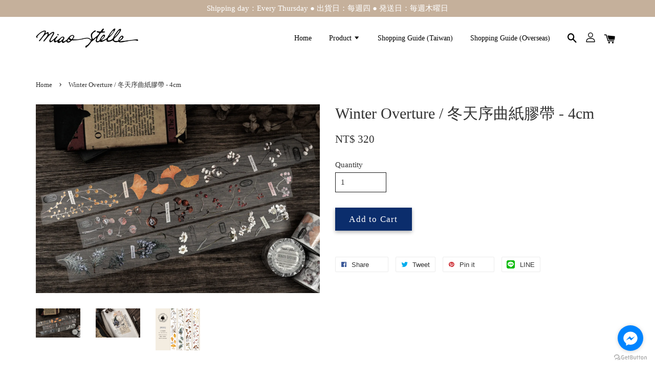

--- FILE ---
content_type: text/html; charset=UTF-8
request_url: https://miaostelle.com/products/new-winter-overture-%E5%86%AC%E5%A4%A9%E5%BA%8F%E6%9B%B2%E7%B4%99%E8%86%A0%E5%B8%B6-4cm
body_size: 28482
content:
<!doctype html>
<!--[if lt IE 7]><html class="no-js lt-ie9 lt-ie8 lt-ie7" lang="en"> <![endif]-->
<!--[if IE 7]><html class="no-js lt-ie9 lt-ie8" lang="en"> <![endif]-->
<!--[if IE 8]><html class="no-js lt-ie9" lang="en"> <![endif]-->
<!--[if IE 9 ]><html class="ie9 no-js"> <![endif]-->
<!--[if (gt IE 9)|!(IE)]><!--> <html class="no-js"> <!--<![endif]-->
<head>

  <!-- Basic page needs ================================================== -->
  <meta charset="utf-8">
  <meta http-equiv="X-UA-Compatible" content="IE=edge,chrome=1">

  
  <link rel="icon" href="https://cdn.store-assets.com/s/381261/f/5040082.png" />
  

  <!-- Title and description ================================================== -->
  <title>
   Winter Overture / 冬天序曲紙膠帶 - 4cm &ndash; Miao Stelle喵吉星
  </title>

  
  <meta name="description" content="冬天序曲紙膠帶 | 商品摘要 | 霧面PET，帶離型紙；寬4cm，長10M；100公分循環 | 用途 | 貼於手帳、筆記本、卡片裝飾、黏貼信封。 | 商品介紹 | 繪製方法：押花製作 材質：霧面PET，帶離型紙 尺寸：寬4cm，長10M；100公分循環 數量：單捲販售 產地：台灣 | 小 叮 嚀 | 1.出貨日為每週四。 2.顯示器顏色與實品可能產生些許差距。(可接受再下標喔) 3.白色油墨，部分區塊會有溢墨情形均屬正常 4.喵吉星最新的消息會在Instagram或是Facebook公布。 Fa">
  

  <!-- Social meta ================================================== -->
  

  <meta property="og:type" content="product">
  <meta property="og:title" content=" Winter Overture / 冬天序曲紙膠帶 - 4cm">
  <meta property="og:url" content="https://miaostelle.com/products/new-winter-overture-冬天序曲紙膠帶-4cm">
  
  <meta property="og:image" content="https://cdn.store-assets.com/s/381261/i/49455960.jpeg?width=480&format=webp">
  <meta property="og:image:secure_url" content="https://cdn.store-assets.com/s/381261/i/49455960.jpeg?width=480&format=webp">
  
  <meta property="og:image" content="https://cdn.store-assets.com/s/381261/i/49455958.jpeg?width=480&format=webp">
  <meta property="og:image:secure_url" content="https://cdn.store-assets.com/s/381261/i/49455958.jpeg?width=480&format=webp">
  
  <meta property="og:image" content="https://cdn.store-assets.com/s/381261/i/49455955.jpeg?width=480&format=webp">
  <meta property="og:image:secure_url" content="https://cdn.store-assets.com/s/381261/i/49455955.jpeg?width=480&format=webp">
  
  <meta property="og:price:amount" content="320">
  <meta property="og:price:currency" content="TWD">


<meta property="og:description" content="冬天序曲紙膠帶 | 商品摘要 | 霧面PET，帶離型紙；寬4cm，長10M；100公分循環 | 用途 | 貼於手帳、筆記本、卡片裝飾、黏貼信封。 | 商品介紹 | 繪製方法：押花製作 材質：霧面PET，帶離型紙 尺寸：寬4cm，長10M；100公分循環 數量：單捲販售 產地：台灣 | 小 叮 嚀 | 1.出貨日為每週四。 2.顯示器顏色與實品可能產生些許差距。(可接受再下標喔) 3.白色油墨，部分區塊會有溢墨情形均屬正常 4.喵吉星最新的消息會在Instagram或是Facebook公布。 Fa">
<meta property="og:site_name" content="Miao Stelle喵吉星">



  <meta name="twitter:card" content="summary">




  <meta name="twitter:title" content=" Winter Overture / 冬天序曲紙膠帶 - 4cm">
  <meta name="twitter:description" content="冬天序曲紙膠帶&amp;nbsp;&amp;nbsp;|&amp;nbsp;商品摘要&amp;nbsp; |&amp;nbsp;霧面PET，帶離型紙；寬4cm，長10M；100公分循環&amp;nbsp;&amp;nbsp;|&amp;nbsp;用途&amp;nbsp;|&amp;nbsp;貼於手帳、筆記本、卡片裝飾、黏貼信封。&amp;nbsp;&amp;nbsp;|&amp;nbsp;商品介紹&amp;nbsp;|&amp;nbsp;繪製方法：押花製作&amp;nbsp;材質：霧面PET，帶離型紙&amp;nbsp;尺寸：寬4">
  <meta name="twitter:image" content="">
  <meta name="twitter:image:width" content="480">
  <meta name="twitter:image:height" content="480">




  <!-- Helpers ================================================== -->
  <link rel="canonical" href="https://miaostelle.com/products/new-winter-overture-冬天序曲紙膠帶-4cm">
  <meta name="viewport" content="width=device-width, initial-scale=1.0, minimum-scale=1.0, maximum-scale=1.0, user-scalable=no">
  <meta name="theme-color" content="">

  <!-- CSS ================================================== -->
  <link href="https://store-themes.easystore.co/381261/themes/1592/assets/timber.css?t=1769018430" rel="stylesheet" type="text/css" media="screen" />
  <link href="https://store-themes.easystore.co/381261/themes/1592/assets/theme.css?t=1769018430" rel="stylesheet" type="text/css" media="screen" />

  




  <script src="//ajax.googleapis.com/ajax/libs/jquery/1.11.0/jquery.min.js" type="text/javascript" ></script>
  <!-- Header hook for plugins ================================================== -->
  
<!-- ScriptTags -->
<script>window.__st={'p': 'product', 'cid': ''};</script><script src='/assets/events.js'></script><script>(function(){function asyncLoad(){var urls=['/assets/facebook-pixel.js?v=1.1.1741147820','/assets/traffic.js?v=1','https://apps.easystore.co/facebook-login/script.js?shop=zoechen.easy.co&t=1741146427'];for(var i=0;i<urls.length;i++){var s=document.createElement('script');s.type='text/javascript';s.async=true;s.src=urls[i];var x=document.getElementsByTagName('script')[0];x.parentNode.insertBefore(s, x);}}window.attachEvent ? window.attachEvent('onload', asyncLoad) : window.addEventListener('load', asyncLoad, false);})();</script>
<!-- /ScriptTags -->


  
<!--[if lt IE 9]>
<script src="//cdnjs.cloudflare.com/ajax/libs/html5shiv/3.7.2/html5shiv.min.js" type="text/javascript" ></script>
<script src="https://store-themes.easystore.co/381261/themes/1592/assets/respond.min.js?t=1769018430" type="text/javascript" ></script>
<link href="https://store-themes.easystore.co/381261/themes/1592/assets/respond-proxy.html" id="respond-proxy" rel="respond-proxy" />
<link href="//miaostelle.com/search?q=c5f12856b710bbe25d96f1c34b5623b4" id="respond-redirect" rel="respond-redirect" />
<script src="//miaostelle.com/search?q=c5f12856b710bbe25d96f1c34b5623b4" type="text/javascript"></script>
<![endif]-->



  <script src="https://store-themes.easystore.co/381261/themes/1592/assets/modernizr.min.js?t=1769018430" type="text/javascript" ></script>

  
  
  <script>
  (function(i,s,o,g,r,a,m){i['GoogleAnalyticsObject']=r;i[r]=i[r]||function(){
  (i[r].q=i[r].q||[]).push(arguments)},i[r].l=1*new Date();a=s.createElement(o),
  m=s.getElementsByTagName(o)[0];a.async=1;a.src=g;m.parentNode.insertBefore(a,m)
  })(window,document,'script','https://www.google-analytics.com/analytics.js','ga');

  ga('create', '', 'auto','myTracker');
  ga('myTracker.send', 'pageview');

  </script>
  
</head>

<body id="-winter-overture---------------------------4cm" class="template-product" >

  <ul id="MobileNav" class="mobile-nav large--hide">

  
  
  <li class="mobile-nav__link" aria-haspopup="true">
    
    <a href="/" >
      Home
    </a>
    
  </li>
  
  
  <li class="mobile-nav__link" aria-haspopup="true">
    
    
    <a href="/collections/all" class="mobile-nav__parent-link">
      Product
    </a>
    <span class="mobile-nav__sublist-trigger">
      <span class="icon-fallback-text mobile-nav__sublist-expand">
  <span class="icon icon-plus" aria-hidden="true"></span>
  <span class="fallback-text">+</span>
</span>
<span class="icon-fallback-text mobile-nav__sublist-contract">
  <span class="icon icon-minus" aria-hidden="true"></span>
  <span class="fallback-text">-</span>
</span>

    </span>
    <ul class="mobile-nav__sublist">
      
      
      <li class="mobile-nav__sublist-link" aria-haspopup="true">
        
        <a href="/collections/new" >
          New
        </a>
        
      </li>
      
      
      <li class="mobile-nav__sublist-link" aria-haspopup="true">
        
        <a href="/collections/紙膠帶" >
          Washi Tape
        </a>
        
      </li>
      
      
      <li class="mobile-nav__sublist-link" aria-haspopup="true">
        
        <a href="/collections/貼紙" >
          Sticker
        </a>
        
      </li>
      
      
      <li class="mobile-nav__sublist-link" aria-haspopup="true">
        
        <a href="/collections/note" >
          Note
        </a>
        
      </li>
      
      
      <li class="mobile-nav__sublist-link" aria-haspopup="true">
        
        <a href="/collections/禮盒" >
          Gift Box
        </a>
        
      </li>
      
      
      <li class="mobile-nav__sublist-link" aria-haspopup="true">
        
        <a href="/collections/paper" >
          Paper
        </a>
        
      </li>
      
      
      <li class="mobile-nav__sublist-link" aria-haspopup="true">
        
        <a href="/collections/stapm" >
          Stapm
        </a>
        
      </li>
      
      
      <li class="mobile-nav__sublist-link" aria-haspopup="true">
        
        <a href="/collections/sealing-wax" >
          Sealing Wax
        </a>
        
      </li>
      
      
      <li class="mobile-nav__sublist-link" aria-haspopup="true">
        
        <a href="/collections/no-restock" >
          No Restock
        </a>
        
      </li>
      
    </ul>
    
  </li>
  
  
  <li class="mobile-nav__link" aria-haspopup="true">
    
    <a href="/pages/terms-of-service" >
      Shopping Guide (Taiwan)
    </a>
    
  </li>
  
  
  <li class="mobile-nav__link" aria-haspopup="true">
    
    <a href="/pages/shopping-guide" >
      Shopping Guide (Overseas)
    </a>
    
  </li>
  

  

  
  
  
  <li class="mobile-nav__link">
    <a href="/account/login">Log In</a>
  </li>
  
  <li class="mobile-nav__link">
    <a href="/account/register">Sign Up</a>
  </li>
  
  
  
  
  
    <li class="mobile-nav__link">
      






    </li>
  
  
  <li class="mobile-nav__link header-bar__search-wrapper">
    
    <div class="header-bar__module header-bar__search">
      
  <a class="popup-with-form medium-down--hide" href="#test-form">
    <span class="icon icon-search" aria-hidden="true"></span>
  </a>
  <form action="/search" method="get" class="header-bar__search-form clearfix large--hide" role="search">
    
    <button type="submit" class="btn icon-fallback-text header-bar__search-submit">
      <span class="icon icon-search" aria-hidden="true"></span>
      <span class="fallback-text">Search</span>
    </button>
    <input type="search" name="q" value="" aria-label="Search" class="header-bar__search-input" placeholder="Search" autocomplete="off">
    <div class="dropdown" id="searchDropdown"></div>
    <input type="hidden" name="search_history" id="search_history">
  </form>



<!-- form itself -->
<div id="test-form" class="white-popup-block mfp-hide popup-search">
  <div class="popup-search-content">
    <form action="/search" method="get" class="input-group search-bar" role="search">
      
      <input type="search" name="q" value="" placeholder="Search" class="input-group-field" aria-label="Search" placeholder="Search" autocomplete="off">
      <div class="dropdown" id="searchDropdown"></div>
      <input type="hidden" name="search_history" id="search_history">
      <span class="input-group-btn">
        <button type="submit" class="btn icon-fallback-text">
          <span class="icon icon-search" aria-hidden="true"></span>
          <span class="fallback-text">Search</span>
        </button>
      </span>
    </form>
  </div>
</div>

<script src="https://store-themes.easystore.co/381261/themes/1592/assets/magnific-popup.min.js?t=1769018430" type="text/javascript" ></script>
<script>
$(document).ready(function() {
	$('.popup-with-form').magnificPopup({
		type: 'inline',
		preloader: false,
		focus: '#name',
      	mainClass: 'popup-search-bg-wrapper',

		// When elemened is focused, some mobile browsers in some cases zoom in
		// It looks not nice, so we disable it:
		callbacks: {
			beforeOpen: function() {
				if($(window).width() < 700) {
					this.st.focus = false;
				} else {
					this.st.focus = '#name';
				}
			}
		}
	});
});
</script>


<script>
  var _search_history_listings = ""
  if(_search_history_listings != "") localStorage.setItem('searchHistory', JSON.stringify(_search_history_listings));

  function clearAll() {
    localStorage.removeItem('searchHistory');
  
    var customer = "";
    if(customer) {
      // Your logic to clear all data or call an endpoint
      fetch('/account/search_histories', {
          method: 'DELETE',
          headers: {
            "Content-Type": "application/json",
            "X-Requested-With": "XMLHttpRequest"
          },
          body: JSON.stringify({
            _token: "7CiLTmvrEYI2k8MrkGXOEsceCABewyizbOkCo1p7"
          }),
      })
      .then(response => response.json())
    }
  }
  // End - store view history in local storage
  
  // search history dropdown  
  var searchInputs = document.querySelectorAll('input[type=search]');
  
  if(searchInputs.length > 0) {
    
    searchInputs.forEach((searchInput)=>{
    
      searchInput.addEventListener('focus', function() {
        var searchDropdown = searchInput.closest('form').querySelector('#searchDropdown');
        searchDropdown.innerHTML = ''; // Clear existing items
  
        // retrieve data from local storage
        var searchHistoryData = JSON.parse(localStorage.getItem('searchHistory')) || [];
  
        // Convert JSON to string
        var search_history_json = JSON.stringify(searchHistoryData);
  
        // Set the value of the hidden input
        searchInput.closest('form').querySelector("#search_history").value = search_history_json;
  
        // create dropdown items
        var clearAllItem = document.createElement('div');
        clearAllItem.className = 'dropdown-item clear-all';
        clearAllItem.textContent = 'Clear';
        clearAllItem.addEventListener('click', function() {
            clearAll();
            searchDropdown.style.display = 'none';
            searchInput.classList.remove('is-focus');
        });
        searchDropdown.appendChild(clearAllItem);
  
        // create dropdown items
        searchHistoryData.forEach(function(item) {
          var dropdownItem = document.createElement('div');
          dropdownItem.className = 'dropdown-item';
          dropdownItem.textContent = item.term;
          dropdownItem.addEventListener('click', function() {
            searchInput.value = item.term;
            searchDropdown.style.display = 'none';
          });
          searchDropdown.appendChild(dropdownItem);
        });
  
        if(searchHistoryData.length > 0){
          // display the dropdown
          searchInput.classList.add('is-focus');
          document.body.classList.add('search-input-focus');
          searchDropdown.style.display = 'block';
        }
      });
  
      searchInput.addEventListener("focusout", (event) => {
        var searchDropdown = searchInput.closest('form').querySelector('#searchDropdown');
        searchInput.classList.remove('is-focus');
        searchDropdown.classList.add('transparent');
        setTimeout(()=>{
          searchDropdown.style.display = 'none';
          searchDropdown.classList.remove('transparent');
          document.body.classList.remove('search-input-focus');
        }, 400);
      });
    })
  }
  // End - search history dropdown
</script>
    </div>
    
  </li>
  
  
</ul>
<div id="MobileNavOutside" class="mobile-nav-outside"></div>


<div id="PageContainer" class="page-container">
  
<!-- Snippet:global/body_start: Announcement Bar -->
<link rel="stylesheet" href="https://apps.easystore.co/assets/css/annoucement-bar/slider.css?v1.01">

<input type="hidden" id="total_announcement_left" name="total_announcement_left" value="1">
<input type="hidden" id="locale" name="locale" value="zh_TW">

<slider-announcement-bar-app id="announcement-bar" name="announcement-bar" style="
    border: unset;
    padding: 4px 0px;
    margin: 0px;
    z-index:2999;
    background:rgba(120, 73, 25, 0.43);
    color:rgb(255, 255, 255);
    position: -webkit-sticky; position: sticky; top: 0;
">

  <div style="
    display: flex;
    justify-content: space-between;
    align-items: center;
    padding: 0px 0px;
    border-top: 0px;
    border-bottom: 0px;
    border-color: transparent;
  ">
    <div style="height: 24px;">
          </div>

    <ul style="flex-grow: 2; margin: 0px;">
            <li id="announcement_bar_0" style="
          display: flex;
          justify-content: center;
          align-items: center;
          flex-wrap: wrap;
          margin: 0px;
          width: 100%;
          word-wrap: break-word;
        ">
        Shipping day：Every Thursday ● 出貨日：每週四 ● 発送日：毎週木曜日
                        <input type="hidden" id="expired_at_0" name="expired_at_0" value="2022-11-23 12:00">
      </li>
          </ul>

    <div style="display: flex;">
                </div>
  </div>


</slider-announcement-bar-app>

<script>
  $(function() {
    var is_top_enabled =  1;

    const loadScript = function(url, callback) {
      const script = document.createElement("script");
      script.type = "text/javascript";
      // If the browser is Internet Explorer.
      if (script.readyState) {
        script.onreadystatechange = function() {
          if (script.readyState == "loaded" || script.readyState == "complete") {
            script.onreadystatechange = null;
            callback();
          }
        };
        // For any other browser.
      } else {
        script.onload = function() {
          callback();
        };
      }
      script.src = url;
      document.getElementsByTagName("head")[0].appendChild(script);
    };

    const announcementBarAppJS = function($) {

      $('#announcement-close-button').on('click', function() {
        $('#announcement-bar, #announcement-bar-top').hide();
        $('#easystore-section-header, .sticky-topbar').css('top', '');
      });
    }

    if (typeof jQuery === 'undefined') {
      loadScript('//ajax.googleapis.com/ajax/libs/jquery/1.11.2/jquery.min.js', function() {
        jQuery = jQuery.noConflict(true);
        announcementBarAppJS(jQuery);
      });
    } else {
      announcementBarAppJS(jQuery);
    }


    
    if(is_top_enabled){
      // Prevent announcement bar block header
      setTimeout(()=>{
        $('#easystore-section-header, .sticky-topbar').css('top', $('#announcement-bar').height()+'px');
      }, 2000);
    }
  });

  setInterval(function() {
    const total_announcement = "1"
    var total_announcement_left = $("#total_announcement_left").val();

    for (let i = 0; i <= total_announcement; i++) {
      const startDate = new Date();
      const endDateStr = $("#expired_at_" + i).val();
      const endDate = endDateStr == undefined ? new Date() : new Date(endDateStr.replace(/-/g, "/"));
      const seconds = (endDate.getTime() - startDate.getTime()) / 1000;

      const days = parseInt(seconds / 86400);
      const hours = parseInt((seconds % 86400) / 3600);
      const mins = parseInt((seconds % 86400 % 3600) / 60);
      const secs = parseInt((seconds % 86400 % 3600) % 60);

      // use to translate countdown unit
      // (translate based on the preferred language when save announcement bar setting)
      String.prototype.translate = function() {
        try {
          if ($("#locale").val() == "zh_TW") {
            if (this.toString() === 'day') {
              return "天";
            }
            if (this.toString() === 'hour') {
              return "小時";
            }
            if (this.toString() === 'min') {
              return "分鐘";
            }
            if (this.toString() === 'sec') {
              return "秒";
            }
          } else {
            if (this.toString() === 'day') {
              if (days > 0) {
                return "Days";
              } else {
                return "Day";
              }
            } else if (this.toString() === 'hour') {
              if (hours > 0) {
                return "Hours";
              } else {
                return "Hour";
              }
            } else if (this.toString() === 'min') {
              if (mins > 0) {
                return "Mins";
              } else {
                return "Min";
              }
            } else if (this.toString() === 'sec') {
              if (secs > 0) {
                return "Secs";
              } else {
                return "Sec";
              }
            }
          }
        } catch (error) {
          console.log("Some errors heres", error);
        }
      };

      const announcementBar_countdown = document.getElementById("announcementBar_countdown_" + i);
      if (announcementBar_countdown && seconds > 0) {

        $(announcementBar_countdown).show()
        announcementBar_countdown.innerHTML = `
          <div>
            ${days} <small>${'day'.translate()}</small>
          </div>
          <div>
            ${hours} <small>${'hour'.translate()}</small>
          </div>
          <div>
            ${mins} <small>${'min'.translate()}</small>
          </div>
          <div>
            ${secs} <small>${'sec'.translate()}</small>
          </div>
        `;


      } else if (announcementBar_countdown && seconds <= 0) {
        $("#announcement_bar_" + i).remove();
        total_announcement_left = total_announcement_left - 1;
        $("#total_announcement_left").val(total_announcement_left);
      }
    }

    showOrHide(total_announcement_left);
  }, 1000);


  function showOrHide(total_announcement_left) {
    if (total_announcement_left <= 1) {
      $("#previous-announcement-bar-button,#next-announcement-bar-button").hide();
    } else {
      $("#previous-announcement-bar-button,#next-announcement-bar-button").show();
    }

    if (total_announcement_left == 0) {
      $("#announcement-close-button").hide();
      $("#announcement-bar").hide();
      $('#announcement-bar-top').hide();
      $('#easystore-section-header, .sticky-topbar').css('top', '');
    }
  };

  let annoucementBarAutoMoveInterval = '';
  class AnnouncementBarAppSlider extends HTMLElement {
    constructor() {
      super();
      this.slider = this.querySelector('ul');
      this.sliderItems = this.querySelectorAll('li');
      this.prevButton = this.querySelector('a[name="previous"]');
      this.nextButton = this.querySelector('a[name="next"]');

      if (!this.slider || !this.nextButton) return;

      const resizeObserver = new ResizeObserver(entries => this.initPages());
      resizeObserver.observe(this.slider);

      this.slider.addEventListener('scroll', this.update.bind(this));
      this.prevButton.addEventListener('click', this.onButtonClick.bind(this));
      this.nextButton.addEventListener('click', this.onButtonClick.bind(this));


    }

    initPages() {
      const sliderItemsToShow = Array.from(this.sliderItems).filter(element => element.clientWidth > 0);
      this.sliderLastItem = sliderItemsToShow[sliderItemsToShow.length - 1];
      if (sliderItemsToShow.length === 0) return;
      this.slidesPerPage = Math.floor(this.slider.clientWidth / sliderItemsToShow[0].clientWidth);
      this.totalPages = sliderItemsToShow.length - this.slidesPerPage + 1;
      this.update();
      let self = this
      var total_announcement_left = $("#total_announcement_left").val();
      annoucementBarAutoMoveInterval = setInterval(function() {
        if (total_announcement_left > 1) {
          self.moveSlide('next')
        }
      }, 5000)
    }

    update() {
      this.currentPage = Math.round(this.slider.scrollLeft / this.sliderLastItem.clientWidth) + 1;
    }

    onButtonClick(event) {
      event.preventDefault();
      let self = this;
      self.moveSlide(event.currentTarget.name);
    }


    moveSlide(move_to) {

      clearInterval(annoucementBarAutoMoveInterval);
      let self = this;
      annoucementBarAutoMoveInterval = setInterval(function() {
        self.moveSlide('next');
      }, 5000)

      if (move_to === 'previous' && this.currentPage === 1) {
        this.slider.scrollTo({
          left: this.sliderLastItem.clientWidth * (this.totalPages - 1)
        });
      } else if (move_to === 'next' && this.currentPage === this.totalPages) {
        this.slider.scrollTo({
          left: 0
        });
      } else {
        const slideScrollPosition = move_to === 'next' ? this.slider.scrollLeft + this.sliderLastItem
          .clientWidth : this.slider.scrollLeft - this.sliderLastItem.clientWidth;
        this.slider.scrollTo({
          left: slideScrollPosition
        });
      }
    }

  }

  customElements.define('slider-announcement-bar-app', AnnouncementBarAppSlider);
</script>

<!-- /Snippet -->

<!-- Snippet:global/body_start: Console Extension -->
<div id='es_console' style='display: none;'>381261</div>
<!-- /Snippet -->

  
    <style>
  .search-modal__form{
    position: relative;
  }
  
  .dropdown-wrapper {
    position: relative;
  }
  
  .dropdown-wrapper:hover .dropdown {
    display: block;
  }
  
  .header-icon-nav .dropdown {
    left: -80px;
  }
  
  .dropdown {
    display: none;
    position: absolute;
    top: 100%;
    left: 0px;
    width: 100%;
    padding: 8px;
    background-color: #fff;
    z-index: 1000;
    border-radius: 5px;
    border: 1px solid rgba(var(--color-foreground), 1);
    border-top: none;
    overflow-x: hidden;
    overflow-y: auto;
    max-height: 350px;
    min-width: 150px;
    box-shadow: 0 0 5px rgba(0,0,0,0.1);
  }
    
  .dropdown a{
    text-decoration: none;
    color: #000 !important;
  }
  
  .dropdown-item {
    padding: 0.4rem 2rem;
    cursor: pointer;
    line-height: 1.4;
    overflow: hidden;
    text-overflow: ellipsis;
    white-space: nowrap;
  }
  
  .dropdown-item:hover{
    background-color: #f3f3f3;
  }
  
  .search__input.is-focus{
    border-radius: 15px;
    border-bottom-left-radius: 0;
    border-bottom-right-radius: 0;
    border: 1px solid rgba(var(--color-foreground), 1);
    border-bottom: none;
    box-shadow: none;
  }
  
  .clear-all {
    text-align: right;
    padding: 0 2rem 0.2rem;
    line-height: 1;
    font-size: 70%;
    margin-bottom: -2px;
  }
  
  .clear-all:hover{
    background-color: #fff;
  }
  
  .referral-notification {
    position: absolute;
    top: 100%;
    right: -12px;
    background: white;
    border: 1px solid #e0e0e0;
    border-radius: 8px;
    box-shadow: 0 4px 12px rgba(0, 0, 0, 0.15);
    width: 280px;
    z-index: 1000;
    padding: 16px;
    margin-top: 8px;
    font-size: 14px;
    line-height: 1.4;
  }
  
  .referral-notification::before {
    content: '';
    position: absolute;
    top: -8px;
    right: 20px;
    width: 0;
    height: 0;
    border-left: 8px solid transparent;
    border-right: 8px solid transparent;
    border-bottom: 8px solid white;
  }
  
  .referral-notification::after {
    content: '';
    position: absolute;
    top: -9px;
    right: 20px;
    width: 0;
    height: 0;
    border-left: 8px solid transparent;
    border-right: 8px solid transparent;
    border-bottom: 8px solid #e0e0e0;
  }
  
  .referral-notification h4 {
    margin: 0 0 8px 0;
    color: #2196F3;
    font-size: 16px;
    font-weight: 600;
  }
  
  .referral-notification p {
    margin: 0 0 12px 0;
    color: #666;
  }
  
  .referral-notification .referral-code {
    background: #f5f5f5;
    padding: 8px;
    border-radius: 4px;
    font-family: monospace;
    font-size: 13px;
    text-align: center;
    margin: 8px 0;
    border: 1px solid #ddd;
  }
  
  .referral-notification .close-btn {
    position: absolute;
    top: 8px;
    right: 8px;
    background: none;
    border: none;
    font-size: 18px;
    color: #999;
    cursor: pointer;
    padding: 0;
    width: 20px;
    height: 20px;
    line-height: 1;
  }
  
  .referral-notification .close-btn:hover {
    color: #333;
  }
  
  .referral-notification .action-btn {
    background: #2196F3;
    color: white;
    border: none;
    padding: 8px 16px;
    border-radius: 4px;
    cursor: pointer;
    font-size: 12px;
    margin-right: 8px;
    margin-top: 8px;
  }
  
  .referral-notification .action-btn:hover {
    background: #1976D2;
  }
  
  .referral-notification .dismiss-btn {
    background: transparent;
    color: #666;
    border: 1px solid #ddd;
    padding: 8px 16px;
    border-radius: 4px;
    cursor: pointer;
    font-size: 12px;
    margin-top: 8px;
  }
  
  .referral-notification .dismiss-btn:hover {
    background: #f5f5f5;
  }
  .referral-modal__dialog {
    transform: translate(-50%, 0);
    transition: transform var(--duration-default) ease, visibility 0s;
    z-index: 10000;
    position: fixed;
    top: 20vh;
    left: 50%;
    width: 100%;
    max-width: 350px;
    box-shadow: 0 4px 12px rgba(0, 0, 0, 0.15);
    border-radius: 12px;
    background-color: #fff;
    color: #000;
    padding: 20px;
    text-align: center;
  }
  .modal-overlay.referral-modal-overlay {
    position: fixed;
    top: 0;
    left: 0;
    width: 100%;
    height: 100%;
    background-color: rgba(0, 0, 0, 0.7);
    z-index: 2001;
    display: block;
    opacity: 1;
    transition: opacity var(--duration-default) ease, visibility 0s;
  }
</style>

<header class="header-bar">
  <div class="header-wrapper wrapper">

    <!--  Mobile hamburger  -->
    <div class="large--hide">
      <button type="button" class="mobile-nav-trigger" id="MobileNavTrigger">
        <span class="icon icon-hamburger" aria-hidden="true"></span>
      </button>
    </div>
    
    <div class="logo-header" role="banner">

            
                  <div class="h1 site-header__logo" itemscope itemtype="http://schema.org/Organization">
            
                  
                    
                    
                        
                          <a href="/" class="logo-wrapper" itemprop="url">
                            <img src="https://cdn.store-assets.com/s/381261/f/5049507.png?width=350&format=webp" alt="Miao Stelle喵吉星" itemprop="logo">
                          </a>
                        
                    
                    
                  
            
              </div>
            
        
    </div>
    
    <div class="desktop-header-nav medium-down--hide">
      
      <div class="header-nav-bar">
          
<ul class="site-nav" id="AccessibleNav">
  
    
    
      <li >
        <a href="/"  class="site-nav__link">Home</a>
      </li>
    
  
    
    
      
      <li class="site-nav--has-dropdown" aria-haspopup="true">
        <a href="/collections/all"  class="site-nav__link">
          Product
          <span class="icon-fallback-text">
            <span class="icon icon-arrow-down" aria-hidden="true"></span>
          </span>
        </a>
        <ul class="site-nav__dropdown">
          
            
            
              <li >
                <a href="/collections/new"  class="site-nav__link">New</a>
              </li>
            
          
            
            
              <li >
                <a href="/collections/紙膠帶"  class="site-nav__link">Washi Tape</a>
              </li>
            
          
            
            
              <li >
                <a href="/collections/貼紙"  class="site-nav__link">Sticker</a>
              </li>
            
          
            
            
              <li >
                <a href="/collections/note"  class="site-nav__link">Note</a>
              </li>
            
          
            
            
              <li >
                <a href="/collections/禮盒"  class="site-nav__link">Gift Box</a>
              </li>
            
          
            
            
              <li >
                <a href="/collections/paper"  class="site-nav__link">Paper</a>
              </li>
            
          
            
            
              <li >
                <a href="/collections/stapm"  class="site-nav__link">Stapm</a>
              </li>
            
          
            
            
              <li >
                <a href="/collections/sealing-wax"  class="site-nav__link">Sealing Wax</a>
              </li>
            
          
            
            
              <li >
                <a href="/collections/no-restock"  class="site-nav__link">No Restock</a>
              </li>
            
          
        </ul>
      </li>
    
  
    
    
      <li >
        <a href="/pages/terms-of-service"  class="site-nav__link">Shopping Guide (Taiwan)</a>
      </li>
    
  
    
    
      <li >
        <a href="/pages/shopping-guide"  class="site-nav__link">Shopping Guide (Overseas)</a>
      </li>
    
  
  
  
      
        
          
        
          
        
      
  
  
  
</ul>

      </div>

      <div class="header-subnav">
        






        
        
        <div class="header-icon-nav">
        
              
        
              
            
              
              
                
                  <div class="header-bar__module">
                    
  <a class="popup-with-form medium-down--hide" href="#test-form">
    <span class="icon icon-search" aria-hidden="true"></span>
  </a>
  <form action="/search" method="get" class="header-bar__search-form clearfix large--hide" role="search">
    
    <button type="submit" class="btn icon-fallback-text header-bar__search-submit">
      <span class="icon icon-search" aria-hidden="true"></span>
      <span class="fallback-text">Search</span>
    </button>
    <input type="search" name="q" value="" aria-label="Search" class="header-bar__search-input" placeholder="Search" autocomplete="off">
    <div class="dropdown" id="searchDropdown"></div>
    <input type="hidden" name="search_history" id="search_history">
  </form>



<!-- form itself -->
<div id="test-form" class="white-popup-block mfp-hide popup-search">
  <div class="popup-search-content">
    <form action="/search" method="get" class="input-group search-bar" role="search">
      
      <input type="search" name="q" value="" placeholder="Search" class="input-group-field" aria-label="Search" placeholder="Search" autocomplete="off">
      <div class="dropdown" id="searchDropdown"></div>
      <input type="hidden" name="search_history" id="search_history">
      <span class="input-group-btn">
        <button type="submit" class="btn icon-fallback-text">
          <span class="icon icon-search" aria-hidden="true"></span>
          <span class="fallback-text">Search</span>
        </button>
      </span>
    </form>
  </div>
</div>

<script src="https://store-themes.easystore.co/381261/themes/1592/assets/magnific-popup.min.js?t=1769018430" type="text/javascript" ></script>
<script>
$(document).ready(function() {
	$('.popup-with-form').magnificPopup({
		type: 'inline',
		preloader: false,
		focus: '#name',
      	mainClass: 'popup-search-bg-wrapper',

		// When elemened is focused, some mobile browsers in some cases zoom in
		// It looks not nice, so we disable it:
		callbacks: {
			beforeOpen: function() {
				if($(window).width() < 700) {
					this.st.focus = false;
				} else {
					this.st.focus = '#name';
				}
			}
		}
	});
});
</script>


<script>
  var _search_history_listings = ""
  if(_search_history_listings != "") localStorage.setItem('searchHistory', JSON.stringify(_search_history_listings));

  function clearAll() {
    localStorage.removeItem('searchHistory');
  
    var customer = "";
    if(customer) {
      // Your logic to clear all data or call an endpoint
      fetch('/account/search_histories', {
          method: 'DELETE',
          headers: {
            "Content-Type": "application/json",
            "X-Requested-With": "XMLHttpRequest"
          },
          body: JSON.stringify({
            _token: "7CiLTmvrEYI2k8MrkGXOEsceCABewyizbOkCo1p7"
          }),
      })
      .then(response => response.json())
    }
  }
  // End - store view history in local storage
  
  // search history dropdown  
  var searchInputs = document.querySelectorAll('input[type=search]');
  
  if(searchInputs.length > 0) {
    
    searchInputs.forEach((searchInput)=>{
    
      searchInput.addEventListener('focus', function() {
        var searchDropdown = searchInput.closest('form').querySelector('#searchDropdown');
        searchDropdown.innerHTML = ''; // Clear existing items
  
        // retrieve data from local storage
        var searchHistoryData = JSON.parse(localStorage.getItem('searchHistory')) || [];
  
        // Convert JSON to string
        var search_history_json = JSON.stringify(searchHistoryData);
  
        // Set the value of the hidden input
        searchInput.closest('form').querySelector("#search_history").value = search_history_json;
  
        // create dropdown items
        var clearAllItem = document.createElement('div');
        clearAllItem.className = 'dropdown-item clear-all';
        clearAllItem.textContent = 'Clear';
        clearAllItem.addEventListener('click', function() {
            clearAll();
            searchDropdown.style.display = 'none';
            searchInput.classList.remove('is-focus');
        });
        searchDropdown.appendChild(clearAllItem);
  
        // create dropdown items
        searchHistoryData.forEach(function(item) {
          var dropdownItem = document.createElement('div');
          dropdownItem.className = 'dropdown-item';
          dropdownItem.textContent = item.term;
          dropdownItem.addEventListener('click', function() {
            searchInput.value = item.term;
            searchDropdown.style.display = 'none';
          });
          searchDropdown.appendChild(dropdownItem);
        });
  
        if(searchHistoryData.length > 0){
          // display the dropdown
          searchInput.classList.add('is-focus');
          document.body.classList.add('search-input-focus');
          searchDropdown.style.display = 'block';
        }
      });
  
      searchInput.addEventListener("focusout", (event) => {
        var searchDropdown = searchInput.closest('form').querySelector('#searchDropdown');
        searchInput.classList.remove('is-focus');
        searchDropdown.classList.add('transparent');
        setTimeout(()=>{
          searchDropdown.style.display = 'none';
          searchDropdown.classList.remove('transparent');
          document.body.classList.remove('search-input-focus');
        }, 400);
      });
    })
  }
  // End - search history dropdown
</script>
                  </div>
                
              
              
              
                <div class="header-bar__module dropdown-wrapper">
                  
                    <a href="/account/login">



    <svg class="svg-icon" id="Layer_1" data-name="Layer 1" xmlns="http://www.w3.org/2000/svg" viewBox="0 0 100 100"><title>icon-profile</title><path d="M50,51.8A24.4,24.4,0,1,0,25.6,27.4,24.43,24.43,0,0,0,50,51.8ZM50,10A17.4,17.4,0,1,1,32.6,27.4,17.43,17.43,0,0,1,50,10Z"/><path d="M62.66,57.66H37.34a30.54,30.54,0,0,0-30.5,30.5V93.5a3.5,3.5,0,0,0,3.5,3.5H89.66a3.5,3.5,0,0,0,3.5-3.5V88.16A30.54,30.54,0,0,0,62.66,57.66ZM86.16,90H13.84V88.16a23.53,23.53,0,0,1,23.5-23.5H62.66a23.53,23.53,0,0,1,23.5,23.5Z"/></svg>

  
</a>
                  

                  <!-- Referral Notification Popup for Desktop -->
                  <div id="referralNotification" class="referral-notification" style="display: none;">
                    <button class="close-btn" onclick="dismissReferralNotification()">&times;</button>
                    <div style="text-align: center; margin-bottom: 16px;">
                      <div style="width: 100px; height: 100px; margin: 0 auto;">
                        <img src="https://resources.easystore.co/storefront/icons/channels/vector_referral_program.svg">
                      </div>
                    </div>
                    <p id="referralSignupMessage" style="text-align: center; font-size: 14px; color: #666; margin: 0 0 20px 0;">
                      Your friend gifted you   credit! Sign up now to redeem.
                    </p>
                    <div style="text-align: center;">
                      <button class="btn" onclick="goToSignupPage()" style="width: 100%; color: #fff;">
                        Sign Up
                      </button>
                    </div>
                  </div>
                </div>
              
              
              <div class="header-bar__module cart-page-link-wrapper">
                <span class="header-bar__sep" aria-hidden="true"></span>
                <a href="/cart" class="cart-page-link">
                  <span class="icon icon-cart header-bar__cart-icon" aria-hidden="true"></span>
                  <span class="cart-count header-bar__cart-count hidden-count">0</span>
                </a>
              </div>
        
        
              
                
              
        
          
        </div>
      </div>

      
      
    </div>
    
    

    <!--  Mobile cart  -->
    <div class="large--hide">
      <a href="/cart" class="cart-page-link mobile-cart-page-link">
        <span class="icon icon-cart header-bar__cart-icon" aria-hidden="true"></span>
        <span class="cart-count  hidden-count">0</span>
      </a>
    </div>
    
  </div>
  
  
  
</header>




    
    <main class="wrapper main-content" role="main">
      <div class="grid">
          <div class="grid__item">
            
  
            
<div itemscope itemtype="http://schema.org/Product">

  <meta itemprop="url" content="https://miaostelle.com/products/new-winter-overture-冬天序曲紙膠帶-4cm">
  <meta itemprop="image" content="https://cdn.store-assets.com/s/381261/i/49455960.jpeg?width=480&format=webp">

  <div class="section-header section-header--breadcrumb">
    
<nav class="breadcrumb" role="navigation" aria-label="breadcrumbs">
  <a href="/" title="Back to the homepage">Home</a>

  

    
    <span aria-hidden="true" class="breadcrumb__sep">&rsaquo;</span>
    <span> Winter Overture / 冬天序曲紙膠帶 - 4cm</span>

  
</nav>


  </div>

  <div class="product-single">
    <div class="grid product-single__hero">
      <div class="grid__item large--one-half">

        
          <div class="product-single__photos " id="ProductPhoto">
            
            <img src="https://cdn.store-assets.com/s/381261/i/49455960.jpeg?width=1024&format=webp" alt="DSC_2359-P" id="ProductPhotoImg" data-image-type="Images" data-image-id="49455960" class="product-zoomable mfp-Images">
          </div>

          

            <ul class="product-single__thumbnails grid-uniform" id="ProductThumbs">
              
                <li class="grid__item large--one-fifth medium-down--one-quarter ">
                  <a data-image-id="49455960" data-image-type="Images" href="https://cdn.store-assets.com/s/381261/i/49455960.jpeg?width=1024&format=webp" class="product-single__thumbnail product-zoomable mfp-Images">
                    <img src="https://cdn.store-assets.com/s/381261/i/49455960.jpeg?width=1024&format=webp" alt="DSC_2359-P">
                  </a>
                </li>
              
                <li class="grid__item large--one-fifth medium-down--one-quarter ">
                  <a data-image-id="49455958" data-image-type="Images" href="https://cdn.store-assets.com/s/381261/i/49455958.jpeg?width=1024&format=webp" class="product-single__thumbnail product-zoomable mfp-Images">
                    <img src="https://cdn.store-assets.com/s/381261/i/49455958.jpeg?width=1024&format=webp" alt="DSC_2154-P">
                  </a>
                </li>
              
                <li class="grid__item large--one-fifth medium-down--one-quarter ">
                  <a data-image-id="49455955" data-image-type="Images" href="https://cdn.store-assets.com/s/381261/i/49455955.jpeg?width=1024&format=webp" class="product-single__thumbnail product-zoomable mfp-Images">
                    <img src="https://cdn.store-assets.com/s/381261/i/49455955.jpeg?width=1024&format=webp" alt="冬天序曲">
                  </a>
                </li>
              
              
            </ul>

          

        

        
        <ul class="gallery hidden">
          
            
            
              <li data-image-id="49455960" class="gallery__item" data-mfp-src="https://cdn.store-assets.com/s/381261/i/49455960.jpeg?width=1024&format=webp">
              </li>
            

          
            
            
              <li data-image-id="49455958" class="gallery__item" data-mfp-src="https://cdn.store-assets.com/s/381261/i/49455958.jpeg?width=1024&format=webp">
              </li>
            

          
            
            
              <li data-image-id="49455955" class="gallery__item" data-mfp-src="https://cdn.store-assets.com/s/381261/i/49455955.jpeg?width=1024&format=webp">
              </li>
            

          
          
        </ul>
        

        
<!-- Snippet:product/content_left: Product Label -->

<!-- /Snippet -->

      </div>
      <div class="grid__item large--one-half">
        
        <h1 itemprop="name"> Winter Overture / 冬天序曲紙膠帶 - 4cm</h1>

        <div itemprop="offers" itemscope itemtype="http://schema.org/Offer">
          

          <meta itemprop="priceCurrency" content="TWD">
          <link itemprop="availability" href="https://schema.org/InStock">

          <div class="product-single__prices">
            <span id="ProductPrice" class="product-single__price" itemprop="price" content="320">
              <span class=money data-ori-price='320.00'>NT$ 320.00 </span>
            </span>

            <s style="display: none;" id="ComparePrice" class="product-single__sale-price" data-expires="">
              <span class=money data-ori-price='0.00'>NT$ 0.00 </span>
            </s>
          </div>

          <form action="/cart/add" method="post" enctype="multipart/form-data" data-addtocart='{"id":8567924,"name":" Winter Overture / 冬天序曲紙膠帶 - 4cm","sku":"WTP040119","price":320.0,"quantity":1,"variant":"Default Title","category":"首頁推薦\u0026quot;Washi Tape","brands":""}' id="AddToCartForm">
            <input type="hidden" name="_token" value="7CiLTmvrEYI2k8MrkGXOEsceCABewyizbOkCo1p7">

            <style>
.sf_promo-promo-label, #sf_promo-view-more-tag, .sf_promo-label-unclickable:hover {
    color: #4089e4
}
</style>
<div class="sf_promo-tag-wrapper">
    <div id="sf_promo-tag-label"></div>
    <div class="sf_promo-tag-container">
        <div id="sf_promo-tag"></div>
        <a id="sf_promo-view-more-tag" class="sf_promo-promo-label hide" onclick="getPromotionList(true)">View More</a>
    </div>
</div>

            
            <select name="id" id="productSelect" class="product-single__variants">
              
                

                  <option  selected="selected"  data-sku="WTP040119" value="38947601">Default Title - <span class=money data-ori-price='32,000.00'>NT$ 32,000.00 </span></option>

                
              
            </select>

            

            <div class="product-single__quantity">
              <label for="Quantity">Quantity</label>
              <input type="number" id="Quantity" name="quantity" value="1" min="1" class="quantity-selector">
            </div>

            

            <button type="submit" name="add" id="AddToCart" class="btn">
              <span id="AddToCartText">Add to Cart</span>
            </button>
            
          </form>

          
            <hr class="hr--clear hr--small">
            
  
  





<div class="social-sharing is-clean" data-permalink="https://miaostelle.com/products/new-winter-overture-冬天序曲紙膠帶-4cm">

  
    <a target="_blank" href="//www.facebook.com/sharer.php?u=https://miaostelle.com/products/new-winter-overture-冬天序曲紙膠帶-4cm" class="share-facebook">
      <span class="icon icon-facebook"></span>
      <span class="share-title">Share</span>
      
        <span class="share-count">0</span>
      
    </a>
  

  
    <a target="_blank" href="//twitter.com/share?text= Winter Overture / 冬天序曲紙膠帶 - 4cm&amp;url=https://miaostelle.com/products/new-winter-overture-冬天序曲紙膠帶-4cm" class="share-twitter">
      <span class="icon icon-twitter"></span>
      <span class="share-title">Tweet</span>
    </a>
  

  

    
      <a target="_blank" href="//pinterest.com/pin/create/button/?url=https://miaostelle.com/products/new-winter-overture-冬天序曲紙膠帶-4cm&amp;media=&amp;description= Winter Overture / 冬天序曲紙膠帶 - 4cm" class="share-pinterest">
        <span class="icon icon-pinterest"></span>
        <span class="share-title">Pin it</span>
        
          <span class="share-count">0</span>
        
      </a>
    

    

  
  
  
    <a target="_blank" href="//social-plugins.line.me/lineit/share?url=https://miaostelle.com/products/new-winter-overture-冬天序曲紙膠帶-4cm" class="share-line">
      <span class="icon icon-line">
        



    <svg xmlns="http://www.w3.org/2000/svg" class="line-icon-svg social-icon-svg" viewBox="0 0 1024 1024">
        <title>icon-line</title>
        <path d="M837.58,237.47c-15.8-26.86-38.14-46.42-66.73-58.78A128.73,128.73,0,0,0,734,168.78c-4.2-.47-8.42-.74-12.62-1.15a26.81,26.81,0,0,1-2.93-.63H306.1a21,21,0,0,1-3.19.65A141,141,0,0,0,193.7,227.18a136.92,136.92,0,0,0-24.4,60.54c-.5,3.45-.7,6.94-1.18,10.39a21.46,21.46,0,0,1-1.12,3.58V719.55a23.91,23.91,0,0,1,1.1,4.45,132.12,132.12,0,0,0,14.49,54.45c20.58,39.69,52.66,64.84,96.28,75.07a118.63,118.63,0,0,0,21.81,2.91,24.16,24.16,0,0,1,3.22.57H720.66a27.33,27.33,0,0,1,3.21-.57c39.53-2.53,72.32-18.87,98.47-48.43a136.51,136.51,0,0,0,32-65.32c1-4.85,1.26-9.82,1.91-14.73a24.25,24.25,0,0,1,.72-2.88V301.69a15.08,15.08,0,0,1-.69-2.9C855.25,276.76,848.7,256.38,837.58,237.47ZM753.76,544.74a189.6,189.6,0,0,1-23.32,42.11,208.16,208.16,0,0,1-32.15,34.76c-12.76,11.12-25.31,22.48-38.38,33.23-35.07,28.83-71.7,55.51-110.67,78.87-11.12,6.67-22.46,13-34.55,17.76a84.7,84.7,0,0,1-12.35,3.8c-7.29,1.65-11.22-1.26-11.62-8.72a53.45,53.45,0,0,1,.91-10.68c1-6.62,2.39-13.19,3.34-19.83a39.31,39.31,0,0,0-.35-14.26,19.77,19.77,0,0,0-11.3-14.11c-4.23-2-8.76-2.63-13.32-3.21a290.39,290.39,0,0,1-46-9.72c-31.07-9.18-59.84-23-85.77-42.53-26.73-20.1-48.32-44.61-63-74.85a170.66,170.66,0,0,1-17.05-78.18,163.09,163.09,0,0,1,10.07-52c9.7-26.44,25-49.27,44.73-69.19,21.9-22.09,47.44-38.86,75.76-51.51a289.28,289.28,0,0,1,59.46-19.08,260.46,260.46,0,0,1,31.59-4.72c5.31-.44,10.62-.92,15.94-1.22s10.65-.38,16-.56a339.27,339.27,0,0,1,36.88,2.27,290.8,290.8,0,0,1,77.23,19.51c31.72,12.85,60.21,30.74,84.43,55.11,18.57,18.67,33.22,40,43,64.52a172,172,0,0,1,12.08,63.78A164.42,164.42,0,0,1,753.76,544.74Z" fill="#999"/><path d="M569.52,425.37c-6,1.41-9.73,6.4-9.81,12.73-.08,5.62,0,11.23,0,16.84q0,18.63,0,37.26c0,.91.35,2-.72,2.89-.65-.81-1.25-1.5-1.79-2.22L537.86,467c-9.12-12.25-18.3-24.45-27.31-36.77-5.3-7.26-17.63-7.11-22.37.83a14.49,14.49,0,0,0-1.94,7.63q0,47.9,0,95.77c0,.55,0,1.11,0,1.66A13,13,0,0,0,492,546.28a13.78,13.78,0,0,0,8.7,2,12.25,12.25,0,0,0,10.14-5.75A13.27,13.27,0,0,0,513,535q0-26.91,0-53.82v-4a6,6,0,0,1,3,2.76q23,31.39,45.93,62.82c3.87,5.34,9.24,6.5,14.87,5.26a12.45,12.45,0,0,0,9.68-12.22c-.12-8.73,0-17.47,0-26.21,0-23.83-.07-47.66,0-71.49C586.46,430.63,580.05,422.88,569.52,425.37Z" fill="#999"/><path d="M634.92,451.78q15.18,0,30.35,0c1.28,0,2.57,0,3.86-.11a11.71,11.71,0,0,0,7.64-3.38c4.29-4.21,5-9.34,3.15-14.75s-6.18-8-11.81-8.46c-.91-.08-1.83,0-2.75,0h-45.8c-.83,0-1.66,0-2.48,0-6.18.33-11,4-12.41,9.55a23.69,23.69,0,0,0-.41,5.47q0,46.62,0,93.24c0,1.2,0,2.4.07,3.59a12.1,12.1,0,0,0,6.14,9.88,14.75,14.75,0,0,0,7.94,1.92q24,.06,48,0a22,22,0,0,0,5.69-.84c4.58-1.28,9.06-6.21,8.69-13.24-.3-5.93-4-10.89-9.7-12.24a20.57,20.57,0,0,0-4.65-.36c-10.48,0-21,0-31.45,0-1.25,0-2.49-.19-3.65-.28-.6-3.33-.48-19.09.17-21.34,1-.05,2.08-.15,3.16-.15,10.94,0,21.89-.12,32.83,0,7.09.1,15.12-5.73,13-16.47a12.57,12.57,0,0,0-12.66-10.21c-11-.05-22.07,0-33.1,0h-3.35c-.63-3.48-.52-19.31.12-21.54C632.58,451.93,633.75,451.78,634.92,451.78Z" fill="#999"/><path d="M414.9,521.65c-10.76,0-21.52,0-32.29,0h-3.84v-4.26c0-26.3,0-52.61,0-78.92a13.36,13.36,0,0,0-26.72-.65q.1,48.72,0,97.42a13,13,0,0,0,13,13.11c16.83-.14,33.67,0,50.5-.06a13.53,13.53,0,0,0,3.54-.38c10.55-2.9,11.23-14.46,7.49-20.26C423.89,523.39,419.8,521.66,414.9,521.65Z" fill="#999"/><path d="M466.59,436.12a18.43,18.43,0,0,0-2.09-5.59c-2.75-4.22-6.9-5.79-11.87-5.59a12.74,12.74,0,0,0-11.93,9.37,20.25,20.25,0,0,0-.41,4.93q0,23.6,0,47.19t0,47.47a19.84,19.84,0,0,0,.54,5.45c1.7,6,6.6,9.1,13.56,8.94a12.4,12.4,0,0,0,12.32-11.73c.07-1.1.06-2.21.06-3.31q0-46.5,0-93A17.09,17.09,0,0,0,466.59,436.12Z" fill="#999"/>
    </svg>

  

      </span>
      <span class="share-title">LINE</span>
    </a>
  

</div>
          
          <hr class="hr--clear hr--small">
        </div>

        
      </div>
      <div class="grid__item">
        <link href="/assets/css/promotion.css?v2.94" rel="stylesheet" type="text/css" media="screen" />
 <style>
.sf_promo-ribbon{
  color: #4089e4;
  background-color: #4089e4
}
.sf_promo-ribbon-text,
.sf_promo-ribbon-text span{
  color: #fff;
  color: #fff;
}

</style>


  <div id="promotion-section" class="sf_promo-container">
    <div id="sf_promo-container" >
    </div>
    <div class="text-center">
      <button id="get-more-promotion" class="btn btn--secondary hide" onclick="getPromotionList(true)">View More</button>
    </div>
  </div>
  <div class="text-center">
    <button id="view-more-promotion" class="btn btn--secondary hide" onclick="expandPromoSection()">View More</button>
  </div>


<script>var shop_money_format = "<span class=money data-ori-price='{{amount}}'>NT$ {{amount}} </span>";</script>
<script src="/assets/js/promotion/promotion.js?v1.11" type="text/javascript"></script>

<script>

  var param = {limit:5, page:1};

  function getPromotionList(load_more){

    var element = document.getElementById("sf_promo-container"),
        promo_section = document.getElementById("promotion-section"),
        promo_btn = document.getElementById("get-more-promotion"),
        view_more_btn = document.getElementById("view-more-promotion"),
        view_more_tag_btn = document.getElementById("sf_promo-view-more-tag"),
        page_value = parseInt(param.page);

    if(load_more) {
      view_more_tag_btn.classList.add("sf_promo-is-loading");
      promo_btn.classList.add("btn--loading");
    }

    $.ajax({
      type: "GET",
      data: param,
      dataType: 'json',
      url: "/products/new-winter-overture-冬天序曲紙膠帶-4cm/promotions",
      success: function(response){

        document.getElementById("sf_promo-container").innerHTML += response.html;


        var promotion_tag_html = "";
        var promotion_tag_label_html = "";

        var total_addon_discount = 0;

        if(response.data.total_promotions > 0){
          promotion_tag_label_html += `<div style="display:block;"><label>Promotions</label></div>`;

          for (let promotion of response.data.promotions) {
            var label_class = "sf_promo-label-unclickable",
                svg_icon = "";
            if(promotion.promotion_applies_to == "add_on_item" && (promotion.is_free_gift == false || promotion.prerequisite_subtotal_range == null)) { 
              total_addon_discount += 1;
              label_class = "sf_promo-label-clickable";
              svg_icon = `<svg class="sf_promo-svg-icon" xmlns="http://www.w3.org/2000/svg" class="icon icon-tabler icon-tabler-chevron-right" viewBox="0 0 24 24" stroke-width="2.8" stroke="currentColor" fill="none" stroke-linecap="round" stroke-linejoin="round">
                            <path stroke="none" d="M0 0h24v24H0z" fill="none"/>
                            <polyline points="9 6 15 12 9 18" />
                          </svg>`;
            }
            promotion_tag_html +=
            ` <a onclick="promoScrollToView('${promotion.id}')" class="sf_promo-promo-label ${label_class}">
                <b class="sf_promo-tag-label-title">${promotion.title.replace('&', '&amp;').replace('>','&gt;').replace('<','&lt;').replace('/','&sol;').replace('“', '&quot;').replace("'","&#39;") }</b>${svg_icon}
              </a>
            `;
          }
        }

        if(total_addon_discount > 1 && !load_more){
          promo_section.classList.add('sf_promo-container-height-opacity','sf_promo-container-white-gradient')
          view_more_btn.classList.remove("hide");
        }else{
          promo_section.classList.remove('sf_promo-container-height-opacity','sf_promo-container-white-gradient')
          view_more_btn.classList.add("hide");
        }

        if(response.data.page_count > param.page) {
          view_more_tag_btn.classList.remove("hide");
          promo_btn.classList.remove("hide");
        }else{
          view_more_tag_btn.classList.add("hide");
          promo_btn.classList.add("hide");
        }

        document.getElementById("sf_promo-tag-label").innerHTML = promotion_tag_label_html;
        document.getElementById("sf_promo-tag").innerHTML += promotion_tag_html;

        view_more_tag_btn.classList.remove("sf_promo-is-loading");
        promo_btn.classList.remove("btn--loading");


        promoVariantDetailInitial()

        page_value = isNaN(page_value) ? 0 : page_value;
        page_value++;

        param.page = page_value;
      },
      error: function(xhr){

      }
    });
  }

  var is_show_product_page = "1"

  if(is_show_product_page){
    getPromotionList();
  }
</script>

        <div class="product-description rte" itemprop="description">
          <link href='/assets/css/froala_style.min.css' rel='stylesheet' type='text/css'/><div class='fr-view'><p id="isPasted" style='margin:0cm;margin-bottom:.0001pt;font-size:16px;font-family:"Calibri","sans-serif";'><span style='font-family:"新細明體","serif";color:#333333;background:white;'>冬天序曲紙膠帶<br>&nbsp;<br>&nbsp;|&nbsp;商品摘要&nbsp; |<br>&nbsp;霧面PET，帶離型紙；寬4cm，長10M；100公分循環<br>&nbsp;<br>&nbsp;|&nbsp;用途&nbsp;|<br>&nbsp;貼於手帳、筆記本、卡片裝飾、黏貼信封。<br>&nbsp;<br>&nbsp;|&nbsp;商品介紹&nbsp;|<br>&nbsp;繪製方法：押花製作<br>&nbsp;材質：霧面PET，帶離型紙<br>&nbsp;尺寸：寬4cm，長10M；100公分循環<br>&nbsp;數量：單捲販售<br>&nbsp;產地：台灣<br>&nbsp;<br>&nbsp;|&nbsp;小 叮 嚀&nbsp;|<br>&nbsp;1.出貨日為每週四。<br>&nbsp;2.顯示器顏色與實品可能產生些許差距。(可接受再下標喔)</span></p><p style='margin:0cm;margin-bottom:.0001pt;font-size:16px;font-family:"Calibri","sans-serif";'><span style='font-family:"新細明體","serif";color:#333333;background:white;'>3.</span><span style='font-family:"新細明體","serif";color:#333333;background:white;'>白色油墨，部分區塊會有溢墨情形均屬正常</span></p><p style='margin:0cm;margin-bottom:.0001pt;font-size:16px;font-family:"Calibri","sans-serif";'><span style='font-family:"新細明體","serif";color:#333333;background:white;'>4.</span><span style='font-family:"新細明體","serif";color:#333333;background:white;'>喵吉星最新的消息會在Instagram或是Facebook公布。<br>&nbsp;<br>&nbsp;Facebook / Instagram：喵吉星&nbsp;Miao Stelle</span></p><p style='margin:0cm;margin-bottom:.0001pt;font-size:16px;font-family:"Calibri","sans-serif";'><span style='font-family:"新細明體","serif";color:#333333;background:white;'>&nbsp;</span></p><hr><p style='margin:0cm;margin-bottom:.0001pt;font-size:16px;font-family:"Calibri","sans-serif";'><br></p><p style='margin:0cm;margin-bottom:.0001pt;font-size:16px;font-family:"Calibri","sans-serif";'><span style='font-family:"Times New Roman","serif";'>Winter Overture Washi Tape<br>&nbsp;<br>| Listing summary |<br>Matte PET, release paper; 4cm wide, 10M long; 100cm loop<br>&nbsp;<br>| Use |<br>Stick to the notebook, notebook computer, card decoration, and paste the envelope.<br>&nbsp;<br>| Product introduction |<br>Drawing method: Press flower making<br>Material: Matte PET, release paper<br>Dimensions: 4cm wide, 10M long; 100cm loop<br>Quantity: Single volume sold<br>Place of Origin: Taiwan<br>&nbsp;<br>| Remarks |<br>1.</span>&nbsp;<span style='font-family:"Times New Roman","serif";'>Shipping day</span><span style='font-family:"新細明體","serif";'>：</span><span style='font-family:"Times New Roman","serif";'>Every Thursday.<br>2. There is a slight difference between the color of display and the real product.(If you can accept this, you are buying this product.)</span></p><p style='margin:0cm;margin-bottom:.0001pt;font-size:16px;font-family:"Calibri","sans-serif";'><span style='font-family:"Times New Roman","serif";'>3. It is normal for some areas of white ink to overflow.</span></p><p style='margin:0cm;margin-bottom:.0001pt;font-size:16px;font-family:"Calibri","sans-serif";'><span style='font-family:"Times New Roman","serif";'>4.</span>&nbsp;<span style='font-family:"Times New Roman","serif";'>The latest news of Miao Stelle will be announced on Instagram or Facebook.</span></p><p style='margin:0cm;margin-bottom:.0001pt;font-size:16px;font-family:"Calibri","sans-serif";'>&nbsp;</p><hr><p style='margin:0cm;margin-bottom:.0001pt;font-size:16px;font-family:"Calibri","sans-serif";'><br></p><p style='margin:0cm;margin-bottom:.0001pt;font-size:16px;font-family:"Calibri","sans-serif";'><span style='font-family:"新細明體","serif";'>冬の序曲</span>-<span style='font-family:"Times New Roman","serif";'>&nbsp;Winter Overture</span><br>&nbsp;<br>|&nbsp;<span style='font-family:"新細明體","serif";'>おすすめポイント</span>&nbsp;|<br><span style='font-size:18px;font-family:"新細明體","serif";color:black;'>マットし</span><span style="font-size:18px;color:black;">PET</span><span style='font-family:"新細明體","serif";'>，分離紙</span><span style='font-family:"新細明體","serif";color:#333333;background:white;'>；</span>4cm<span style='font-family:"新細明體","serif";'>幅，</span>10M<span style='font-family:"新細明體","serif";'>長さ</span><span style='font-family:"新細明體","serif";color:#333333;background:white;'>；</span>100cm<span style='font-family:"新細明體","serif";'>サイクル</span><br>&nbsp;<br>|&nbsp;<span style='font-family:"新細明體","serif";'>使用</span>&nbsp;|<br><span style='font-family:"新細明體","serif";'>手帳、ノート、カードの飾り付け、封筒を貼る。</span><br>&nbsp;<br>|&nbsp;<span style='font-family:"新細明體","serif";'>製品紹介</span>&nbsp;|<br><span style='font-family:"新細明體","serif";'>描画方法：押し花</span><br><span style='font-family:"新細明體","serif";'>素材：</span><span style='font-size:18px;font-family:"新細明體","serif";color:black;'>マットし</span><span style="font-size:18px;color:black;">PET</span><span style='font-family:"新細明體","serif";'>，分離紙</span><br><span style='font-family:"新細明體","serif";'>サイズ：</span>4cm<span style='font-family:"新細明體","serif";'>幅，</span>10M<span style='font-family:"新細明體","serif";'>長さ</span><span style='font-family:"新細明體","serif";color:#333333;background:white;'>；</span>100cm<span style='font-family:"新細明體","serif";'>サイクル</span><br><span style='font-family:"新細明體","serif";'>数量：単巻販売</span><br><span style='font-family:"新細明體","serif";'>産地：台湾</span><br>&nbsp;<br>|&nbsp;<span style='font-family:"新細明體","serif";'>注意</span>&nbsp;|<br>1.<span style='font-family:"新細明體","serif";'>発送日：毎週木曜日。</span><br>2.<span style='font-family:"新細明體","serif";'>ディスプレイの色は実品と少し差があるかもしれない。</span></p><p style='margin:0cm;margin-bottom:.0001pt;font-size:16px;font-family:"Calibri","sans-serif";'>3.<span style='font-family:"新細明體","serif";'>白インクがはみ出る部分があるのは正常です。</span></p><span style='font-size:16px;font-family:"Calibri","sans-serif";'>4.Miao Stelle</span><span style='font-size:16px;font-family:"新細明體","serif";'>の最新ニュースは</span><span style='font-size:16px;font-family:"Calibri","sans-serif";'>Instagram</span><span style='font-size:16px;font-family:"新細明體","serif";'>または</span><span style='font-size:16px;font-family:"Calibri","sans-serif";'>Facebook</span><span style='font-size:16px;font-family:"新細明體","serif";'>で発表されます。</span></div>
        </div>       
        
      </div>
    </div>
  </div>

  
    <div id="recommend-products-content">
</div>
<script>
  $(function() {
    console.log("Product recommendation enabled.");
    $.ajax({
      url: "/products/new-winter-overture-冬天序曲紙膠帶-4cm/recommend",
      type: 'GET',
      dataType: "json",
      success: function(res){
        if(res.status == "success"){
          console.log("Success");
          $('#recommend-products-content').html(res.html);
          theme.cache.$productGridImages = $('body').find('.grid-link__image--product');
          theme.equalHeights();

          var allCookies = document.cookie.split(";");
          var cookies = {};
          for (var i=0; i<allCookies.length; i++){
            var pair = allCookies[i].split("=");
            cookies[(pair[0]+'').trim()] = unescape(pair[1]);
          }
          var shopCurrency = 'TWD';
          var selectedCurrency = cookies['currency'] != undefined ? cookies['currency'] : 'TWD';
          Currency.convertAll(shopCurrency, selectedCurrency);
        }
        else{
          console.log("Not Success");
        }
      },
      fail: function(){
        console.log("Failed");
      }
    });
  });
</script>




  

</div>

<script src="/assets/option_selection.js" type="text/javascript" ></script>
<script>
  $(document).ready(function(){
     // Hide the add to cart button when price less than 0
    var money = $("#ProductPrice").find(".money").text();
    var price = Number(money.replace(/[^0-9\.]+/g,""));
    var d = $("[data-addtocart]").data("addtocart");
    var app_currency = $( "[name='currencies'] option:selected" ).val();
    d.currency = app_currency;

    if(price <= 0){
      $("#AddToCart").hide();
      $(".product-single__quantity").hide();
    } 

    view_cart = "View cart";
    continue_shopping = "Continue shopping";

    $("#Quantity").change(function(){
      var d = $("[data-addtocart]").data("addtocart");
      var new_val = $(this).val();  
      var app_currency = $( "[name='currencies'] option:selected" ).val();

      d.currency = app_currency; 
      d.quantity = new_val;
      $("[data-addtocart]").data("addtocart",d);
    });

    $("body").on("change",".single-option-selector",function(){

      var money = $("#ProductPrice").find(".money").text();
      var price = Number(money.replace(/[^0-9\.]+/g,""));
      var app_currency = $( "[name='currencies'] option:selected" ).val();
      var v = "";
      $(".single-option-selector option:selected").each(function( index ) {
        v += ","+ $(this).text();
      });

      d.variant = v.substring(1);
      d.price = price;
      d.currency = app_currency;    

      if(price <= 0){
        $("#AddToCart").hide();
        $(".product-single__quantity").hide();    
      }else{
        $("#AddToCart").show();  
        $(".product-single__quantity").show();  
        $("[data-addtocart]").data("addtocart",d);
      }

    });

    // retrieve & store view history in local storage
    var productViewHistoryData = [];
    var storedProductViewHistory = localStorage.getItem('productViewHistory');

    if(storedProductViewHistory !== null) {
    	productViewHistoryData = JSON.parse(storedProductViewHistory);
    }

    if(productViewHistoryData.length > 0) {
      var currentViewedProduct = {"product_id":8567924,"viewed_at":"2026-02-01T04:55:51.465+08:00"}
      var currentViewedAt = new Date(currentViewedProduct.viewed_at);
      var matchProductID = false;
    
      productViewHistoryData.forEach(data => {
        // Check if product_id is similar
        if (data.product_id == currentViewedProduct.product_id) {
          var previousViewedAt = new Date(data.viewed_at);
          if (currentViewedAt > previousViewedAt) {
            data.viewed_at = currentViewedProduct.viewed_at;
          }
          matchProductID = true;
        }
      });
    
      // sort "viewed_at" desc
      productViewHistoryData.sort((a, b) => {
        var viewedAt1 = new Date(a.viewed_at);
        var viewedAt2 = new Date(b.viewed_at);
        return viewedAt2 - viewedAt1;
      });
    	
      if (!matchProductID) {
        productViewHistoryData.unshift(currentViewedProduct);
      }
    }
    else {
    	productViewHistoryData.push({"product_id":8567924,"viewed_at":"2026-02-01T04:55:51.465+08:00"});
    }
    
    productViewHistoryData = JSON.stringify(productViewHistoryData);
    localStorage.setItem('productViewHistory', productViewHistoryData);
  
    // End - retrieve & store view history in local storage
  });

EasyStore.money_format = "<span class=money data-ori-price='{{amount}}'>NT$ {{amount}} </span>";
var selectCallback = function(variant, selector) {
  timber.productPage({
    money_format: "<span class=money data-ori-price='{{amount}}'>NT$ {{amount}} </span>",
    variant: variant,
    selector: selector,
    translations: {
      add_to_cart : "Add to Cart",
      sold_out : "Sold Out",
      unavailable : "Unavailable"
    }
  });
};

jQuery(function($) {
  new EasyStore.OptionSelectors('productSelect', {
    product: {"id":8567924,"handle":"new-winter-overture-\u51ac\u5929\u5e8f\u66f2\u7d19\u81a0\u5e36-4cm","name":" Winter Overture \/ \u51ac\u5929\u5e8f\u66f2\u7d19\u81a0\u5e36 - 4cm","title":" Winter Overture \/ \u51ac\u5929\u5e8f\u66f2\u7d19\u81a0\u5e36 - 4cm","url":"\/products\/new-winter-overture-\u51ac\u5929\u5e8f\u66f2\u7d19\u81a0\u5e36-4cm","share_url":"https:\/\/miaostelle.com\/products\/new-winter-overture-\u51ac\u5929\u5e8f\u66f2\u7d19\u81a0\u5e36-4cm","price":320,"price_min":"320.0","price_max":"320.0","price_varies":false,"compare_at_price":0,"compare_at_price_min":"0.0","compare_at_price_max":"0.0","compare_at_price_varies":false,"available":true,"options_with_values":[],"options_by_name":[],"options":["Title"],"has_only_default_variant":true,"sole_variant_id":38947601,"variants":[{"id":38947601,"title":"Default Title","sku":"WTP040119","taxable":false,"barcode":null,"available":true,"inventory_quantity":13,"featured_image":{"id":49455960,"alt":"DSC_2359-P","img_url":"https:\/\/cdn.store-assets.com\/s\/381261\/i\/49455960.jpeg","src":"https:\/\/cdn.store-assets.com\/s\/381261\/i\/49455960.jpeg","height":996,"width":1500,"position":1,"type":"Images"},"price":32000,"compare_at_price":0,"is_enabled":true,"options":["Default Title"],"option1":"Default Title","option2":null,"option3":null,"points":null}],"selected_variant":{"id":38947601,"title":"Default Title","sku":"WTP040119","taxable":false,"barcode":null,"available":true,"inventory_quantity":13,"featured_image":{"id":49455960,"alt":"DSC_2359-P","img_url":"https:\/\/cdn.store-assets.com\/s\/381261\/i\/49455960.jpeg","src":"https:\/\/cdn.store-assets.com\/s\/381261\/i\/49455960.jpeg","height":996,"width":1500,"position":1,"type":"Images"},"price":32000,"compare_at_price":0,"is_enabled":true,"options":["Default Title"],"option1":"Default Title","option2":null,"option3":null,"points":null},"first_available_variant":{"id":38947601,"title":"Default Title","sku":"WTP040119","taxable":false,"barcode":null,"available":true,"inventory_quantity":13,"featured_image":{"id":49455960,"alt":"DSC_2359-P","img_url":"https:\/\/cdn.store-assets.com\/s\/381261\/i\/49455960.jpeg","src":"https:\/\/cdn.store-assets.com\/s\/381261\/i\/49455960.jpeg","height":996,"width":1500,"position":1,"type":"Images"},"price":32000,"compare_at_price":0,"is_enabled":true,"options":["Default Title"],"option1":"Default Title","option2":null,"option3":null,"points":null},"selected_or_first_available_variant":{"id":38947601,"title":"Default Title","sku":"WTP040119","taxable":false,"barcode":null,"available":true,"inventory_quantity":13,"featured_image":{"id":49455960,"alt":"DSC_2359-P","img_url":"https:\/\/cdn.store-assets.com\/s\/381261\/i\/49455960.jpeg","src":"https:\/\/cdn.store-assets.com\/s\/381261\/i\/49455960.jpeg","height":996,"width":1500,"position":1,"type":"Images"},"price":32000,"compare_at_price":0,"is_enabled":true,"options":["Default Title"],"option1":"Default Title","option2":null,"option3":null,"points":null},"img_url":"https:\/\/cdn.store-assets.com\/s\/381261\/i\/49455960.jpeg","featured_image":{"id":49455960,"alt":"DSC_2359-P","img_url":"https:\/\/cdn.store-assets.com\/s\/381261\/i\/49455960.jpeg","src":"https:\/\/cdn.store-assets.com\/s\/381261\/i\/49455960.jpeg","height":996,"width":1500,"position":1,"type":"Images"},"secondary_image":{"id":49455958,"alt":"DSC_2154-P","img_url":"https:\/\/cdn.store-assets.com\/s\/381261\/i\/49455958.jpeg","src":"https:\/\/cdn.store-assets.com\/s\/381261\/i\/49455958.jpeg","height":996,"width":1500,"position":2,"type":"Images"},"images":[{"id":49455960,"alt":"DSC_2359-P","img_url":"https:\/\/cdn.store-assets.com\/s\/381261\/i\/49455960.jpeg","src":"https:\/\/cdn.store-assets.com\/s\/381261\/i\/49455960.jpeg","height":996,"width":1500,"position":1,"type":"Images"},{"id":49455958,"alt":"DSC_2154-P","img_url":"https:\/\/cdn.store-assets.com\/s\/381261\/i\/49455958.jpeg","src":"https:\/\/cdn.store-assets.com\/s\/381261\/i\/49455958.jpeg","height":996,"width":1500,"position":2,"type":"Images"},{"id":49455955,"alt":"\u51ac\u5929\u5e8f\u66f2","img_url":"https:\/\/cdn.store-assets.com\/s\/381261\/i\/49455955.jpeg","src":"https:\/\/cdn.store-assets.com\/s\/381261\/i\/49455955.jpeg","height":1000,"width":1061,"position":3,"type":"Images"}],"media":[{"id":49455960,"alt":"DSC_2359-P","img_url":"https:\/\/cdn.store-assets.com\/s\/381261\/i\/49455960.jpeg","src":"https:\/\/cdn.store-assets.com\/s\/381261\/i\/49455960.jpeg","height":996,"width":1500,"position":1,"type":"Images"},{"id":49455958,"alt":"DSC_2154-P","img_url":"https:\/\/cdn.store-assets.com\/s\/381261\/i\/49455958.jpeg","src":"https:\/\/cdn.store-assets.com\/s\/381261\/i\/49455958.jpeg","height":996,"width":1500,"position":2,"type":"Images"},{"id":49455955,"alt":"\u51ac\u5929\u5e8f\u66f2","img_url":"https:\/\/cdn.store-assets.com\/s\/381261\/i\/49455955.jpeg","src":"https:\/\/cdn.store-assets.com\/s\/381261\/i\/49455955.jpeg","height":1000,"width":1061,"position":3,"type":"Images"}],"featured_media":{"id":49455960,"alt":"DSC_2359-P","img_url":"https:\/\/cdn.store-assets.com\/s\/381261\/i\/49455960.jpeg","src":"https:\/\/cdn.store-assets.com\/s\/381261\/i\/49455960.jpeg","height":996,"width":1500,"position":1,"type":"Images"},"metafields":[],"expires":null,"published_at":"2023-04-27T00:02:00.000+08:00","created_at":"2022-11-01T15:13:23.000+08:00","is_wishlisted":null,"content":"<link href='\/assets\/css\/froala_style.min.css' rel='stylesheet' type='text\/css'\/><div class='fr-view'><p id=\"isPasted\" style='margin:0cm;margin-bottom:.0001pt;font-size:16px;font-family:\"Calibri\",\"sans-serif\";'><span style='font-family:\"\u65b0\u7d30\u660e\u9ad4\",\"serif\";color:#333333;background:white;'>\u51ac\u5929\u5e8f\u66f2\u7d19\u81a0\u5e36<br>&nbsp;<br>&nbsp;|&nbsp;\u5546\u54c1\u6458\u8981&nbsp; |<br>&nbsp;\u9727\u9762PET\uff0c\u5e36\u96e2\u578b\u7d19\uff1b\u5bec4cm\uff0c\u957710M\uff1b100\u516c\u5206\u5faa\u74b0<br>&nbsp;<br>&nbsp;|&nbsp;\u7528\u9014&nbsp;|<br>&nbsp;\u8cbc\u65bc\u624b\u5e33\u3001\u7b46\u8a18\u672c\u3001\u5361\u7247\u88dd\u98fe\u3001\u9ecf\u8cbc\u4fe1\u5c01\u3002<br>&nbsp;<br>&nbsp;|&nbsp;\u5546\u54c1\u4ecb\u7d39&nbsp;|<br>&nbsp;\u7e6a\u88fd\u65b9\u6cd5\uff1a\u62bc\u82b1\u88fd\u4f5c<br>&nbsp;\u6750\u8cea\uff1a\u9727\u9762PET\uff0c\u5e36\u96e2\u578b\u7d19<br>&nbsp;\u5c3a\u5bf8\uff1a\u5bec4cm\uff0c\u957710M\uff1b100\u516c\u5206\u5faa\u74b0<br>&nbsp;\u6578\u91cf\uff1a\u55ae\u6372\u8ca9\u552e<br>&nbsp;\u7522\u5730\uff1a\u53f0\u7063<br>&nbsp;<br>&nbsp;|&nbsp;\u5c0f \u53ee \u5680&nbsp;|<br>&nbsp;1.\u51fa\u8ca8\u65e5\u70ba\u6bcf\u9031\u56db\u3002<br>&nbsp;2.\u986f\u793a\u5668\u984f\u8272\u8207\u5be6\u54c1\u53ef\u80fd\u7522\u751f\u4e9b\u8a31\u5dee\u8ddd\u3002(\u53ef\u63a5\u53d7\u518d\u4e0b\u6a19\u5594)<\/span><\/p><p style='margin:0cm;margin-bottom:.0001pt;font-size:16px;font-family:\"Calibri\",\"sans-serif\";'><span style='font-family:\"\u65b0\u7d30\u660e\u9ad4\",\"serif\";color:#333333;background:white;'>3.<\/span><span style='font-family:\"\u65b0\u7d30\u660e\u9ad4\",\"serif\";color:#333333;background:white;'>\u767d\u8272\u6cb9\u58a8\uff0c\u90e8\u5206\u5340\u584a\u6703\u6709\u6ea2\u58a8\u60c5\u5f62\u5747\u5c6c\u6b63\u5e38<\/span><\/p><p style='margin:0cm;margin-bottom:.0001pt;font-size:16px;font-family:\"Calibri\",\"sans-serif\";'><span style='font-family:\"\u65b0\u7d30\u660e\u9ad4\",\"serif\";color:#333333;background:white;'>4.<\/span><span style='font-family:\"\u65b0\u7d30\u660e\u9ad4\",\"serif\";color:#333333;background:white;'>\u55b5\u5409\u661f\u6700\u65b0\u7684\u6d88\u606f\u6703\u5728Instagram\u6216\u662fFacebook\u516c\u5e03\u3002<br>&nbsp;<br>&nbsp;Facebook \/ Instagram\uff1a\u55b5\u5409\u661f&nbsp;Miao Stelle<\/span><\/p><p style='margin:0cm;margin-bottom:.0001pt;font-size:16px;font-family:\"Calibri\",\"sans-serif\";'><span style='font-family:\"\u65b0\u7d30\u660e\u9ad4\",\"serif\";color:#333333;background:white;'>&nbsp;<\/span><\/p><hr><p style='margin:0cm;margin-bottom:.0001pt;font-size:16px;font-family:\"Calibri\",\"sans-serif\";'><br><\/p><p style='margin:0cm;margin-bottom:.0001pt;font-size:16px;font-family:\"Calibri\",\"sans-serif\";'><span style='font-family:\"Times New Roman\",\"serif\";'>Winter Overture Washi Tape<br>&nbsp;<br>| Listing summary |<br>Matte PET, release paper; 4cm wide, 10M long; 100cm loop<br>&nbsp;<br>| Use |<br>Stick to the notebook, notebook computer, card decoration, and paste the envelope.<br>&nbsp;<br>| Product introduction |<br>Drawing method: Press flower making<br>Material: Matte PET, release paper<br>Dimensions: 4cm wide, 10M long; 100cm loop<br>Quantity: Single volume sold<br>Place of Origin: Taiwan<br>&nbsp;<br>| Remarks |<br>1.<\/span>&nbsp;<span style='font-family:\"Times New Roman\",\"serif\";'>Shipping day<\/span><span style='font-family:\"\u65b0\u7d30\u660e\u9ad4\",\"serif\";'>\uff1a<\/span><span style='font-family:\"Times New Roman\",\"serif\";'>Every Thursday.<br>2. There is a slight difference between the color of display and the real product.(If you can accept this, you are buying this product.)<\/span><\/p><p style='margin:0cm;margin-bottom:.0001pt;font-size:16px;font-family:\"Calibri\",\"sans-serif\";'><span style='font-family:\"Times New Roman\",\"serif\";'>3. It is normal for some areas of white ink to overflow.<\/span><\/p><p style='margin:0cm;margin-bottom:.0001pt;font-size:16px;font-family:\"Calibri\",\"sans-serif\";'><span style='font-family:\"Times New Roman\",\"serif\";'>4.<\/span>&nbsp;<span style='font-family:\"Times New Roman\",\"serif\";'>The latest news of Miao Stelle will be announced on Instagram or Facebook.<\/span><\/p><p style='margin:0cm;margin-bottom:.0001pt;font-size:16px;font-family:\"Calibri\",\"sans-serif\";'>&nbsp;<\/p><hr><p style='margin:0cm;margin-bottom:.0001pt;font-size:16px;font-family:\"Calibri\",\"sans-serif\";'><br><\/p><p style='margin:0cm;margin-bottom:.0001pt;font-size:16px;font-family:\"Calibri\",\"sans-serif\";'><span style='font-family:\"\u65b0\u7d30\u660e\u9ad4\",\"serif\";'>\u51ac\u306e\u5e8f\u66f2<\/span>-<span style='font-family:\"Times New Roman\",\"serif\";'>&nbsp;Winter Overture<\/span><br>&nbsp;<br>|&nbsp;<span style='font-family:\"\u65b0\u7d30\u660e\u9ad4\",\"serif\";'>\u304a\u3059\u3059\u3081\u30dd\u30a4\u30f3\u30c8<\/span>&nbsp;|<br><span style='font-size:18px;font-family:\"\u65b0\u7d30\u660e\u9ad4\",\"serif\";color:black;'>\u30de\u30c3\u30c8\u3057<\/span><span style=\"font-size:18px;color:black;\">PET<\/span><span style='font-family:\"\u65b0\u7d30\u660e\u9ad4\",\"serif\";'>\uff0c\u5206\u96e2\u7d19<\/span><span style='font-family:\"\u65b0\u7d30\u660e\u9ad4\",\"serif\";color:#333333;background:white;'>\uff1b<\/span>4cm<span style='font-family:\"\u65b0\u7d30\u660e\u9ad4\",\"serif\";'>\u5e45\uff0c<\/span>10M<span style='font-family:\"\u65b0\u7d30\u660e\u9ad4\",\"serif\";'>\u9577\u3055<\/span><span style='font-family:\"\u65b0\u7d30\u660e\u9ad4\",\"serif\";color:#333333;background:white;'>\uff1b<\/span>100cm<span style='font-family:\"\u65b0\u7d30\u660e\u9ad4\",\"serif\";'>\u30b5\u30a4\u30af\u30eb<\/span><br>&nbsp;<br>|&nbsp;<span style='font-family:\"\u65b0\u7d30\u660e\u9ad4\",\"serif\";'>\u4f7f\u7528<\/span>&nbsp;|<br><span style='font-family:\"\u65b0\u7d30\u660e\u9ad4\",\"serif\";'>\u624b\u5e33\u3001\u30ce\u30fc\u30c8\u3001\u30ab\u30fc\u30c9\u306e\u98fe\u308a\u4ed8\u3051\u3001\u5c01\u7b52\u3092\u8cbc\u308b\u3002<\/span><br>&nbsp;<br>|&nbsp;<span style='font-family:\"\u65b0\u7d30\u660e\u9ad4\",\"serif\";'>\u88fd\u54c1\u7d39\u4ecb<\/span>&nbsp;|<br><span style='font-family:\"\u65b0\u7d30\u660e\u9ad4\",\"serif\";'>\u63cf\u753b\u65b9\u6cd5\uff1a\u62bc\u3057\u82b1<\/span><br><span style='font-family:\"\u65b0\u7d30\u660e\u9ad4\",\"serif\";'>\u7d20\u6750\uff1a<\/span><span style='font-size:18px;font-family:\"\u65b0\u7d30\u660e\u9ad4\",\"serif\";color:black;'>\u30de\u30c3\u30c8\u3057<\/span><span style=\"font-size:18px;color:black;\">PET<\/span><span style='font-family:\"\u65b0\u7d30\u660e\u9ad4\",\"serif\";'>\uff0c\u5206\u96e2\u7d19<\/span><br><span style='font-family:\"\u65b0\u7d30\u660e\u9ad4\",\"serif\";'>\u30b5\u30a4\u30ba\uff1a<\/span>4cm<span style='font-family:\"\u65b0\u7d30\u660e\u9ad4\",\"serif\";'>\u5e45\uff0c<\/span>10M<span style='font-family:\"\u65b0\u7d30\u660e\u9ad4\",\"serif\";'>\u9577\u3055<\/span><span style='font-family:\"\u65b0\u7d30\u660e\u9ad4\",\"serif\";color:#333333;background:white;'>\uff1b<\/span>100cm<span style='font-family:\"\u65b0\u7d30\u660e\u9ad4\",\"serif\";'>\u30b5\u30a4\u30af\u30eb<\/span><br><span style='font-family:\"\u65b0\u7d30\u660e\u9ad4\",\"serif\";'>\u6570\u91cf\uff1a\u5358\u5dfb\u8ca9\u58f2<\/span><br><span style='font-family:\"\u65b0\u7d30\u660e\u9ad4\",\"serif\";'>\u7523\u5730\uff1a\u53f0\u6e7e<\/span><br>&nbsp;<br>|&nbsp;<span style='font-family:\"\u65b0\u7d30\u660e\u9ad4\",\"serif\";'>\u6ce8\u610f<\/span>&nbsp;|<br>1.<span style='font-family:\"\u65b0\u7d30\u660e\u9ad4\",\"serif\";'>\u767a\u9001\u65e5\uff1a\u6bce\u9031\u6728\u66dc\u65e5\u3002<\/span><br>2.<span style='font-family:\"\u65b0\u7d30\u660e\u9ad4\",\"serif\";'>\u30c7\u30a3\u30b9\u30d7\u30ec\u30a4\u306e\u8272\u306f\u5b9f\u54c1\u3068\u5c11\u3057\u5dee\u304c\u3042\u308b\u304b\u3082\u3057\u308c\u306a\u3044\u3002<\/span><\/p><p style='margin:0cm;margin-bottom:.0001pt;font-size:16px;font-family:\"Calibri\",\"sans-serif\";'>3.<span style='font-family:\"\u65b0\u7d30\u660e\u9ad4\",\"serif\";'>\u767d\u30a4\u30f3\u30af\u304c\u306f\u307f\u51fa\u308b\u90e8\u5206\u304c\u3042\u308b\u306e\u306f\u6b63\u5e38\u3067\u3059\u3002<\/span><\/p><span style='font-size:16px;font-family:\"Calibri\",\"sans-serif\";'>4.Miao Stelle<\/span><span style='font-size:16px;font-family:\"\u65b0\u7d30\u660e\u9ad4\",\"serif\";'>\u306e\u6700\u65b0\u30cb\u30e5\u30fc\u30b9\u306f<\/span><span style='font-size:16px;font-family:\"Calibri\",\"sans-serif\";'>Instagram<\/span><span style='font-size:16px;font-family:\"\u65b0\u7d30\u660e\u9ad4\",\"serif\";'>\u307e\u305f\u306f<\/span><span style='font-size:16px;font-family:\"Calibri\",\"sans-serif\";'>Facebook<\/span><span style='font-size:16px;font-family:\"\u65b0\u7d30\u660e\u9ad4\",\"serif\";'>\u3067\u767a\u8868\u3055\u308c\u307e\u3059\u3002<\/span><\/div>","description":"<link href='\/assets\/css\/froala_style.min.css' rel='stylesheet' type='text\/css'\/><div class='fr-view'><p id=\"isPasted\" style='margin:0cm;margin-bottom:.0001pt;font-size:16px;font-family:\"Calibri\",\"sans-serif\";'><span style='font-family:\"\u65b0\u7d30\u660e\u9ad4\",\"serif\";color:#333333;background:white;'>\u51ac\u5929\u5e8f\u66f2\u7d19\u81a0\u5e36<br>&nbsp;<br>&nbsp;|&nbsp;\u5546\u54c1\u6458\u8981&nbsp; |<br>&nbsp;\u9727\u9762PET\uff0c\u5e36\u96e2\u578b\u7d19\uff1b\u5bec4cm\uff0c\u957710M\uff1b100\u516c\u5206\u5faa\u74b0<br>&nbsp;<br>&nbsp;|&nbsp;\u7528\u9014&nbsp;|<br>&nbsp;\u8cbc\u65bc\u624b\u5e33\u3001\u7b46\u8a18\u672c\u3001\u5361\u7247\u88dd\u98fe\u3001\u9ecf\u8cbc\u4fe1\u5c01\u3002<br>&nbsp;<br>&nbsp;|&nbsp;\u5546\u54c1\u4ecb\u7d39&nbsp;|<br>&nbsp;\u7e6a\u88fd\u65b9\u6cd5\uff1a\u62bc\u82b1\u88fd\u4f5c<br>&nbsp;\u6750\u8cea\uff1a\u9727\u9762PET\uff0c\u5e36\u96e2\u578b\u7d19<br>&nbsp;\u5c3a\u5bf8\uff1a\u5bec4cm\uff0c\u957710M\uff1b100\u516c\u5206\u5faa\u74b0<br>&nbsp;\u6578\u91cf\uff1a\u55ae\u6372\u8ca9\u552e<br>&nbsp;\u7522\u5730\uff1a\u53f0\u7063<br>&nbsp;<br>&nbsp;|&nbsp;\u5c0f \u53ee \u5680&nbsp;|<br>&nbsp;1.\u51fa\u8ca8\u65e5\u70ba\u6bcf\u9031\u56db\u3002<br>&nbsp;2.\u986f\u793a\u5668\u984f\u8272\u8207\u5be6\u54c1\u53ef\u80fd\u7522\u751f\u4e9b\u8a31\u5dee\u8ddd\u3002(\u53ef\u63a5\u53d7\u518d\u4e0b\u6a19\u5594)<\/span><\/p><p style='margin:0cm;margin-bottom:.0001pt;font-size:16px;font-family:\"Calibri\",\"sans-serif\";'><span style='font-family:\"\u65b0\u7d30\u660e\u9ad4\",\"serif\";color:#333333;background:white;'>3.<\/span><span style='font-family:\"\u65b0\u7d30\u660e\u9ad4\",\"serif\";color:#333333;background:white;'>\u767d\u8272\u6cb9\u58a8\uff0c\u90e8\u5206\u5340\u584a\u6703\u6709\u6ea2\u58a8\u60c5\u5f62\u5747\u5c6c\u6b63\u5e38<\/span><\/p><p style='margin:0cm;margin-bottom:.0001pt;font-size:16px;font-family:\"Calibri\",\"sans-serif\";'><span style='font-family:\"\u65b0\u7d30\u660e\u9ad4\",\"serif\";color:#333333;background:white;'>4.<\/span><span style='font-family:\"\u65b0\u7d30\u660e\u9ad4\",\"serif\";color:#333333;background:white;'>\u55b5\u5409\u661f\u6700\u65b0\u7684\u6d88\u606f\u6703\u5728Instagram\u6216\u662fFacebook\u516c\u5e03\u3002<br>&nbsp;<br>&nbsp;Facebook \/ Instagram\uff1a\u55b5\u5409\u661f&nbsp;Miao Stelle<\/span><\/p><p style='margin:0cm;margin-bottom:.0001pt;font-size:16px;font-family:\"Calibri\",\"sans-serif\";'><span style='font-family:\"\u65b0\u7d30\u660e\u9ad4\",\"serif\";color:#333333;background:white;'>&nbsp;<\/span><\/p><hr><p style='margin:0cm;margin-bottom:.0001pt;font-size:16px;font-family:\"Calibri\",\"sans-serif\";'><br><\/p><p style='margin:0cm;margin-bottom:.0001pt;font-size:16px;font-family:\"Calibri\",\"sans-serif\";'><span style='font-family:\"Times New Roman\",\"serif\";'>Winter Overture Washi Tape<br>&nbsp;<br>| Listing summary |<br>Matte PET, release paper; 4cm wide, 10M long; 100cm loop<br>&nbsp;<br>| Use |<br>Stick to the notebook, notebook computer, card decoration, and paste the envelope.<br>&nbsp;<br>| Product introduction |<br>Drawing method: Press flower making<br>Material: Matte PET, release paper<br>Dimensions: 4cm wide, 10M long; 100cm loop<br>Quantity: Single volume sold<br>Place of Origin: Taiwan<br>&nbsp;<br>| Remarks |<br>1.<\/span>&nbsp;<span style='font-family:\"Times New Roman\",\"serif\";'>Shipping day<\/span><span style='font-family:\"\u65b0\u7d30\u660e\u9ad4\",\"serif\";'>\uff1a<\/span><span style='font-family:\"Times New Roman\",\"serif\";'>Every Thursday.<br>2. There is a slight difference between the color of display and the real product.(If you can accept this, you are buying this product.)<\/span><\/p><p style='margin:0cm;margin-bottom:.0001pt;font-size:16px;font-family:\"Calibri\",\"sans-serif\";'><span style='font-family:\"Times New Roman\",\"serif\";'>3. It is normal for some areas of white ink to overflow.<\/span><\/p><p style='margin:0cm;margin-bottom:.0001pt;font-size:16px;font-family:\"Calibri\",\"sans-serif\";'><span style='font-family:\"Times New Roman\",\"serif\";'>4.<\/span>&nbsp;<span style='font-family:\"Times New Roman\",\"serif\";'>The latest news of Miao Stelle will be announced on Instagram or Facebook.<\/span><\/p><p style='margin:0cm;margin-bottom:.0001pt;font-size:16px;font-family:\"Calibri\",\"sans-serif\";'>&nbsp;<\/p><hr><p style='margin:0cm;margin-bottom:.0001pt;font-size:16px;font-family:\"Calibri\",\"sans-serif\";'><br><\/p><p style='margin:0cm;margin-bottom:.0001pt;font-size:16px;font-family:\"Calibri\",\"sans-serif\";'><span style='font-family:\"\u65b0\u7d30\u660e\u9ad4\",\"serif\";'>\u51ac\u306e\u5e8f\u66f2<\/span>-<span style='font-family:\"Times New Roman\",\"serif\";'>&nbsp;Winter Overture<\/span><br>&nbsp;<br>|&nbsp;<span style='font-family:\"\u65b0\u7d30\u660e\u9ad4\",\"serif\";'>\u304a\u3059\u3059\u3081\u30dd\u30a4\u30f3\u30c8<\/span>&nbsp;|<br><span style='font-size:18px;font-family:\"\u65b0\u7d30\u660e\u9ad4\",\"serif\";color:black;'>\u30de\u30c3\u30c8\u3057<\/span><span style=\"font-size:18px;color:black;\">PET<\/span><span style='font-family:\"\u65b0\u7d30\u660e\u9ad4\",\"serif\";'>\uff0c\u5206\u96e2\u7d19<\/span><span style='font-family:\"\u65b0\u7d30\u660e\u9ad4\",\"serif\";color:#333333;background:white;'>\uff1b<\/span>4cm<span style='font-family:\"\u65b0\u7d30\u660e\u9ad4\",\"serif\";'>\u5e45\uff0c<\/span>10M<span style='font-family:\"\u65b0\u7d30\u660e\u9ad4\",\"serif\";'>\u9577\u3055<\/span><span style='font-family:\"\u65b0\u7d30\u660e\u9ad4\",\"serif\";color:#333333;background:white;'>\uff1b<\/span>100cm<span style='font-family:\"\u65b0\u7d30\u660e\u9ad4\",\"serif\";'>\u30b5\u30a4\u30af\u30eb<\/span><br>&nbsp;<br>|&nbsp;<span style='font-family:\"\u65b0\u7d30\u660e\u9ad4\",\"serif\";'>\u4f7f\u7528<\/span>&nbsp;|<br><span style='font-family:\"\u65b0\u7d30\u660e\u9ad4\",\"serif\";'>\u624b\u5e33\u3001\u30ce\u30fc\u30c8\u3001\u30ab\u30fc\u30c9\u306e\u98fe\u308a\u4ed8\u3051\u3001\u5c01\u7b52\u3092\u8cbc\u308b\u3002<\/span><br>&nbsp;<br>|&nbsp;<span style='font-family:\"\u65b0\u7d30\u660e\u9ad4\",\"serif\";'>\u88fd\u54c1\u7d39\u4ecb<\/span>&nbsp;|<br><span style='font-family:\"\u65b0\u7d30\u660e\u9ad4\",\"serif\";'>\u63cf\u753b\u65b9\u6cd5\uff1a\u62bc\u3057\u82b1<\/span><br><span style='font-family:\"\u65b0\u7d30\u660e\u9ad4\",\"serif\";'>\u7d20\u6750\uff1a<\/span><span style='font-size:18px;font-family:\"\u65b0\u7d30\u660e\u9ad4\",\"serif\";color:black;'>\u30de\u30c3\u30c8\u3057<\/span><span style=\"font-size:18px;color:black;\">PET<\/span><span style='font-family:\"\u65b0\u7d30\u660e\u9ad4\",\"serif\";'>\uff0c\u5206\u96e2\u7d19<\/span><br><span style='font-family:\"\u65b0\u7d30\u660e\u9ad4\",\"serif\";'>\u30b5\u30a4\u30ba\uff1a<\/span>4cm<span style='font-family:\"\u65b0\u7d30\u660e\u9ad4\",\"serif\";'>\u5e45\uff0c<\/span>10M<span style='font-family:\"\u65b0\u7d30\u660e\u9ad4\",\"serif\";'>\u9577\u3055<\/span><span style='font-family:\"\u65b0\u7d30\u660e\u9ad4\",\"serif\";color:#333333;background:white;'>\uff1b<\/span>100cm<span style='font-family:\"\u65b0\u7d30\u660e\u9ad4\",\"serif\";'>\u30b5\u30a4\u30af\u30eb<\/span><br><span style='font-family:\"\u65b0\u7d30\u660e\u9ad4\",\"serif\";'>\u6570\u91cf\uff1a\u5358\u5dfb\u8ca9\u58f2<\/span><br><span style='font-family:\"\u65b0\u7d30\u660e\u9ad4\",\"serif\";'>\u7523\u5730\uff1a\u53f0\u6e7e<\/span><br>&nbsp;<br>|&nbsp;<span style='font-family:\"\u65b0\u7d30\u660e\u9ad4\",\"serif\";'>\u6ce8\u610f<\/span>&nbsp;|<br>1.<span style='font-family:\"\u65b0\u7d30\u660e\u9ad4\",\"serif\";'>\u767a\u9001\u65e5\uff1a\u6bce\u9031\u6728\u66dc\u65e5\u3002<\/span><br>2.<span style='font-family:\"\u65b0\u7d30\u660e\u9ad4\",\"serif\";'>\u30c7\u30a3\u30b9\u30d7\u30ec\u30a4\u306e\u8272\u306f\u5b9f\u54c1\u3068\u5c11\u3057\u5dee\u304c\u3042\u308b\u304b\u3082\u3057\u308c\u306a\u3044\u3002<\/span><\/p><p style='margin:0cm;margin-bottom:.0001pt;font-size:16px;font-family:\"Calibri\",\"sans-serif\";'>3.<span style='font-family:\"\u65b0\u7d30\u660e\u9ad4\",\"serif\";'>\u767d\u30a4\u30f3\u30af\u304c\u306f\u307f\u51fa\u308b\u90e8\u5206\u304c\u3042\u308b\u306e\u306f\u6b63\u5e38\u3067\u3059\u3002<\/span><\/p><span style='font-size:16px;font-family:\"Calibri\",\"sans-serif\";'>4.Miao Stelle<\/span><span style='font-size:16px;font-family:\"\u65b0\u7d30\u660e\u9ad4\",\"serif\";'>\u306e\u6700\u65b0\u30cb\u30e5\u30fc\u30b9\u306f<\/span><span style='font-size:16px;font-family:\"Calibri\",\"sans-serif\";'>Instagram<\/span><span style='font-size:16px;font-family:\"\u65b0\u7d30\u660e\u9ad4\",\"serif\";'>\u307e\u305f\u306f<\/span><span style='font-size:16px;font-family:\"Calibri\",\"sans-serif\";'>Facebook<\/span><span style='font-size:16px;font-family:\"\u65b0\u7d30\u660e\u9ad4\",\"serif\";'>\u3067\u767a\u8868\u3055\u308c\u307e\u3059\u3002<\/span><\/div>","meta_description":"\u51ac\u5929\u5e8f\u66f2\u7d19\u81a0\u5e36 | \u5546\u54c1\u6458\u8981 | \u9727\u9762PET\uff0c\u5e36\u96e2\u578b\u7d19\uff1b\u5bec4cm\uff0c\u957710M\uff1b100\u516c\u5206\u5faa\u74b0 | \u7528\u9014 | \u8cbc\u65bc\u624b\u5e33\u3001\u7b46\u8a18\u672c\u3001\u5361\u7247\u88dd\u98fe\u3001\u9ecf\u8cbc\u4fe1\u5c01\u3002 | \u5546\u54c1\u4ecb\u7d39 | \u7e6a\u88fd\u65b9\u6cd5\uff1a\u62bc\u82b1\u88fd\u4f5c \u6750\u8cea\uff1a\u9727\u9762PET\uff0c\u5e36\u96e2\u578b\u7d19 \u5c3a\u5bf8\uff1a\u5bec4cm\uff0c\u957710M\uff1b100\u516c\u5206\u5faa\u74b0 \u6578\u91cf\uff1a\u55ae\u6372\u8ca9\u552e \u7522\u5730\uff1a\u53f0\u7063 | \u5c0f \u53ee \u5680 | 1.\u51fa\u8ca8\u65e5\u70ba\u6bcf\u9031\u56db\u3002 2.\u986f\u793a\u5668\u984f\u8272\u8207\u5be6\u54c1\u53ef\u80fd\u7522\u751f\u4e9b\u8a31\u5dee\u8ddd\u3002(\u53ef\u63a5\u53d7\u518d\u4e0b\u6a19\u5594) 3.\u767d\u8272\u6cb9\u58a8\uff0c\u90e8\u5206\u5340\u584a\u6703\u6709\u6ea2\u58a8\u60c5\u5f62\u5747\u5c6c\u6b63\u5e38 4.\u55b5\u5409\u661f\u6700\u65b0\u7684\u6d88\u606f\u6703\u5728Instagram\u6216\u662fFacebook\u516c\u5e03\u3002 Fa","brands":[],"tags":[],"vendor":null,"collections":[{"handle":"feature-on-homepage","title":"\u9996\u9801\u63a8\u85a6"},{"handle":"\u7d19\u81a0\u5e36","title":"Washi Tape"}],"view_history":{"product_id":8567924,"viewed_at":"2026-02-01T04:55:51.465+08:00"},"promotions":[]},
    onVariantSelected: selectCallback,
    enableHistoryState: false
  });

  // Add label if only one product option and it isn't 'Title'. Could be 'Size'.
  

  // Hide selectors if we only have 1 variant and its title contains 'Default'.
  
  $('.selector-wrapper').hide();
  
});

</script>

  
            
          </div>
      </div>
  
    </main>
  
    <footer class="site-footer small--text-center" role="contentinfo">
  
      <div class="wrapper">
  
        <div class="grid-uniform">
  
          
          
          
          
            
          
          
          
            
          
          
          
  
          
              
            
  
          
  
          
            <div class="grid__item large--one-half medium--one-half">
              
              <h4>Quick Links</h4>
              
              <ul class="site-footer__links">
                
                  <li><a href="/pages/contact-us" >Contact Us</a></li>
                
                  <li><a href="/pages/關於退換貨" >關於退換貨</a></li>
                
                  <li><a href="/pages/服務條款" >服務條款</a></li>
                
                  <li><a href="/pages/隱私條款" >隱私條款</a></li>
                
                
              </ul>
            </div>
          
  
          
            <div class="grid__item large--one-half medium--one-half">
              <h4>Follow Us</h4>
                
                <ul class="inline-list social-icons">
  
  
    <li>
      <a class="icon-fallback-text" href="https://www.facebook.com/miaostelle/" title="Miao Stelle喵吉星 on Facebook" target="_blank">
        



    <svg xmlns="http://www.w3.org/2000/svg" class="facebook-icon-svg social-icon-svg" viewBox="0 0 1024 1024">
        <title>icon-facebook</title>
        <path d="M837.66,223.9a33.73,33.73,0,0,0-3.11-15c-6.78-13.85-17.87-21.09-33.37-21.09q-288.46,0-576.91,0c-.62,0-1.24,0-1.85,0a34.51,34.51,0,0,0-25.88,12.11c-6.31,7.13-8.85,15.57-8.85,25.07q.08,287.7,0,575.4c0,1,0,1.9,0,2.86A32.93,32.93,0,0,0,190,814.71c4.45,11.79,16.3,23.11,35,23.1q153.61-.1,307.24,0c2.36,0,2.36,0,2.36-2.37q0-123.3,0-246.6c0-2.55,0-2.55-2.53-2.55H452.27c-2.26,0-2.26,0-2.26-2.17v-96.3h84.63v-2.46c0-22.12-.11-44.24.06-66.36.07-8.29.57-16.59,1.28-24.85a129.58,129.58,0,0,1,7.43-33c10.86-30,30.59-51.74,60-64.51A133.44,133.44,0,0,1,653,285.82c12.45-.37,24.93,0,37.38.34,9.64.27,19.27.95,28.9,1.6,5.36.36,10.7,1.07,16.06,1.5,1.46.12,1.65.75,1.65,2q0,42.2,0,84.39c0,.59-.06,1.18-.09,1.85h-2.39c-16.28,0-32.56,0-48.84.05-7.63,0-15.23.54-22.65,2.61-11.61,3.23-19.86,10.09-23.65,21.78a55.66,55.66,0,0,0-2.74,16.86c-.14,22.23-.1,44.47-.13,66.7,0,2.25,0,2.25,2.31,2.25h94.66a15.13,15.13,0,0,1,0,1.54c-.38,2.94-.81,5.88-1.18,8.82-1.17,9.16-2.3,18.33-3.48,27.5-1.29,10-2.63,20-3.94,30-1.23,9.44-2.43,18.88-3.67,28.32-.31,2.32-.35,2.32-2.78,2.32h-79a4.62,4.62,0,0,0-1.67,0,2.5,2.5,0,0,0-1.2,1.16,3.68,3.68,0,0,0,0,1.49V835.21c0,2.56,0,2.56,2.53,2.56H797.83c2.13,0,4.27-.07,6.39-.21,11.56-.78,20.61-6.07,27.23-15.48,4.66-6.6,6.24-14.09,6.24-22.11q-.06-287.19,0-574.38Z" fill="#999"/>
    </svg>

  

        <span class="fallback-text">Facebook</span>
      </a>
    </li>
  
  
  
  
    <li>
      <a class="icon-fallback-text" href="https://www.instagram.com/miaomiaostelle/" title="Miao Stelle喵吉星 on Instagram" target="_blank">
        



    <svg xmlns="http://www.w3.org/2000/svg" class="instagram-icon-svg social-icon-svg" viewBox="0 0 1024 1024">
        <title>icon-instagram</title>
        <path d="M834.35,341.22a231.23,231.23,0,0,0-9.59-46.45,166.71,166.71,0,0,0-52.17-78.33c-17-14.41-36.33-24.44-57.44-31.3-21.52-7-43.69-10.21-66.19-11.12-22.28-.9-44.58-1.73-66.87-1.85-47.68-.26-95.37-.16-143.06,0-27.47.11-54.95.69-82.32,3.39a220.7,220.7,0,0,0-37.43,6.95c-26.2,7.26-50,19-70.24,37.45-18.06,16.4-32.3,35.52-41.87,58.05-9.89,23.29-15.13,47.68-16.69,72.82-1.23,19.78-2.06,39.6-2.32,59.41-.38,28.91-.1,57.82-.1,86.73-.23,39.92-.67,79.85,1,119.76.72,17.66,1.57,35.3,4.6,52.76,3.22,18.52,8.32,36.51,16.71,53.34C232.83,768,268.81,797,317.12,811a246.28,246.28,0,0,0,59.24,9.11c25.3.95,50.63,1.78,75.95,1.94,43.83.28,87.66.1,131.5,0,26-.08,52.08-.72,78.06-2.74a234.52,234.52,0,0,0,45.76-8c24.54-6.92,46.82-18.12,66.22-34.79,24.65-21.17,41.5-47.44,51.3-78.36,6.7-21.14,9.83-42.88,10.73-64.94.9-21.84,1.73-43.69,1.82-65.55q.33-78.21-.15-156.44C837.42,387.82,836.72,364.47,834.35,341.22Zm-55.3,232.84c-.12,20.41-1,40.84-2,61.24-1,19.2-4.13,38.08-11.74,55.92q-18.43,43.24-62.47,60c-14.36,5.48-29.3,8.3-44.55,9.53-27.07,2.18-54.21,2.63-81.36,2.73-21.31.07-42.62,0-63.93,0v-.16c-28.47,0-56.94.22-85.4-.09-17.5-.18-35-1-52.49-1.89-19.94-1-39.51-4.31-57.95-12.38q-41.6-18.2-58-60.68a162.37,162.37,0,0,1-9.95-45.62c-2-24.66-2.62-49.38-2.66-74.1-.09-50.88-.16-101.77.12-152.65.11-19,1-38.09,2-57.11a180,180,0,0,1,8.78-48.23c8.32-24.84,23.63-44.14,45.66-58.12,11.78-7.48,24.85-11.91,38.36-15,15.57-3.61,31.43-4.65,47.34-5.32,54.32-2.28,108.68-1.46,163-1.5,18.67,0,37.34.12,56,.56,15.84.38,31.7,1,47.51,2,18.33,1.18,36.27,4.59,53.19,12q41.67,18.25,58.1,60.83c5.67,14.7,8.64,30,9.91,45.63,2,25,2.63,50,2.67,75.09C779.25,475.82,779.35,524.94,779.05,574.06Z" fill="#999"/><path d="M513,330.12c-92-.34-167,74.55-167.08,166.87s74.71,167,167,167A166.86,166.86,0,0,0,679.77,497.12C679.87,405,605.46,330.45,513,330.12Zm-.29,275.31A108.38,108.38,0,1,1,621.21,497.15,108.38,108.38,0,0,1,512.7,605.43Z" fill="#999"/><path d="M686.47,284.5a39,39,0,1,0,38.92,39.14A39,39,0,0,0,686.47,284.5Z" fill="#999"/>
    </svg>

  

        <span class="fallback-text">Instagram</span>
      </a>
    </li>
  
  
  
  
  
    <li>
      <a class="icon-fallback-text" href="https://web.wechat.com/miaostelle" title="Miao Stelle喵吉星 on Wechat" target="_blank">
        



    <svg xmlns="http://www.w3.org/2000/svg" class="wechat-icon-svg social-icon-svg" viewBox="0 0 1024 1024">
        <title>icon-wechat</title>
        <path d="M509.37,482.16c29.49-24.59,63.48-40.07,100.86-48.3a294.69,294.69,0,0,1,44.64-6.5c5.71-.37,11.4-.79,17.11-1.08,1.86-.1,2.77-.6,2.42-2.69s-.42-4.28-.61-6.43a220.51,220.51,0,0,0-7.19-40C656,339.07,635.46,306.83,607.75,279c-28.36-28.5-61.83-49-99.56-62.69A283.2,283.2,0,0,0,417,199.23a213.94,213.94,0,0,0-24.16.59c-13,1.2-26.13,2.3-38.94,4.79-26.94,5.23-52.62,14.48-77.2,26.72C223.21,258,183.68,297.88,161,353.71c-9.81,24.2-15.95,49.33-16.92,75.46a264.06,264.06,0,0,0,1.51,35.32c2,19.79,7.67,38.67,15.79,56.79,16.2,36.18,40.74,65.8,71.65,90.31,5.36,4.25,10.89,8.29,16.38,12.37,4.93,3.67,7.12,8.26,5.36,14.43-1.42,4.94-2.86,9.89-4,14.9-4.58,20.71-9.05,41.45-13.55,62.18-.67,3.09-1.31,6.2-2.13,10.06,1.92-1.16,3-1.81,4.14-2.49,24.62-15.41,49.21-30.88,73.89-46.2,5.56-3.46,11.19-7,17.2-9.49,8.12-3.39,16.8-2,25.27-1.09,10.7,1.12,21.38,2.41,32,3.73,11.14,1.37,22.26,2.87,33.39,4.3,4.15.53,8.32,1,12.79,1.55,0-1.4,0-2.24,0-3.07-.54-8.87-1.34-17.74-1.6-26.63a203.63,203.63,0,0,1,5.42-53.2C448.47,547.52,474,511.61,509.37,482.16ZM514.5,349a39.34,39.34,0,1,1,.23,78.68c-22.59,0-40.23-17.22-40.22-39.24C474.53,366.87,492.52,349.12,514.5,349ZM318.71,427.66c-22.27,0-39.42-17.12-39.48-39.51-.06-21.76,17.28-39,39.35-39.11s40.28,17.87,40.3,39.75C358.9,410.07,340.76,427.61,318.71,427.66Z" fill="#999"/><path d="M872.26,588.13c-17.12-52.29-51.4-89.71-100.43-113.63-36.54-17.84-75.42-25-116.08-22.74a229.67,229.67,0,0,0-41.87,6c-46,11.25-84.79,34.59-115,71.23-29.36,35.63-42.93,76.58-38.61,122.87a159.58,159.58,0,0,0,20.55,64.22c17.53,30.94,42.08,55.13,72,74.06a197.32,197.32,0,0,0,60.32,25.26A226.27,226.27,0,0,0,653.94,821c14.18.73,28.34.55,42.24-2.35,11.7-2.43,23.17-5.94,34.79-8.79,13.65-3.36,27.33-3.68,40.59,1.46,9.31,3.61,18.3,8.06,27.42,12.15,1,.44,1.94.94,2.91,1.41l.44-.56-1.2-3.12A45.11,45.11,0,0,1,798.44,798c1.49-9.7,6.24-17.84,12.75-24.89,5.4-5.85,11.26-11.28,17-16.82,30.25-29.33,48-64.76,51.33-106.91A156.1,156.1,0,0,0,872.26,588.13ZM571.12,613.35a34.25,34.25,0,1,1,.73-68.5c19.32.06,34.27,15.33,34.16,34.9C605.9,598.49,590.39,613.47,571.12,613.35Zm158.69-.1c-19.24-.43-33.87-15.38-33.57-34.53A34,34,0,0,1,730.63,545c18.66,0,33.41,15.37,33.4,34.69A33.63,33.63,0,0,1,729.81,613.25Z" fill="#999"/>
    </svg>

  

        <span class="fallback-text">Wechat</span>
      </a>
    </li>
    
  
  
  
  
</ul>

            </div>
          
        </div>
  
        <hr class="hr--small hr--clear">
  
        
  
         <div class="grid">
           <div class="grid__item text-center">
             <p class="site-footer__links">Copyright © 2026 Miao Stelle Studio.</p>
             
           </div>
         </div>
  
      </div>
    </footer>
  
    
  
    <script src="https://store-themes.easystore.co/381261/themes/1592/assets/fastclick.min.js?t=1769018430" type="text/javascript" ></script>
    <script src="https://store-themes.easystore.co/381261/themes/1592/assets/timber.js?t=1769018430" type="text/javascript" ></script>
    <script src="https://store-themes.easystore.co/381261/themes/1592/assets/theme.js?t=1769018430" type="text/javascript" ></script>
  
    
      
        <script src="https://store-themes.easystore.co/381261/themes/1592/assets/magnific-popup.min.js?t=1769018430" type="text/javascript" ></script>
      
    
  
    
      
        <script src="https://store-themes.easystore.co/381261/themes/1592/assets/social-buttons.js?t=1769018430" type="text/javascript" ></script>
      
    
  
    

<script src="/assets/currencies.js" type="text/javascript" ></script>
<script src="/assets/jquery.currencies.min.js" type="text/javascript" ></script>
<script src="/assets/currencies_format.js" type="text/javascript" ></script>

<script>
Currency.format = "money_with_currency_format";
var shopCurrency = 'TWD';
var selectedCurrency = '';


  Currency.convert = function(amount, from, to) {
    return amount;
  };

  
if( $.cookie("currency") == null ){
  
  if( selectedCurrency != false ) {

  Currency.convertAll(shopCurrency, selectedCurrency);
  jQuery('.selected-currency').text(Currency.currentCurrency);  

  }

}

/* Sometimes merchants change their shop currency, let's tell our JavaScript file */
// Currency.moneyFormats[shopCurrency].money_with_currency_format = "";
// Currency.moneyFormats[shopCurrency].money_format = "NT$ {{amount}} ";
  
/* Default currency */
var defaultCurrency = 'TWD';
  
/* Cookie currency */
var cookieCurrency = Currency.cookie.read();

  cookieCurrency = shopCurrency;

$("input[name=current_currency]").val(cookieCurrency);
if(cookieCurrency == null){
  cookieCurrency = shopCurrency;
  Currency.cookie.write(shopCurrency);
}
/* Fix for customer account pages */
jQuery('span.money span.money').each(function() {
  jQuery(this).parents('span.money').removeClass('money');
});
/* Saving the current price */
jQuery('span.money').each(function() {
  jQuery(this).attr('data-currency-TWD', jQuery(this).html());
});
// If there's no cookie.
if (cookieCurrency == null) {
  if (shopCurrency !== defaultCurrency) {
    Currency.convertAll(shopCurrency, defaultCurrency);
  }
  else {
    Currency.currentCurrency = defaultCurrency;
  }
}
// If the cookie value does not correspond to any value in the currency dropdown.
else if (jQuery('[name=currencies]').size() && jQuery('[name=currencies] option[value=' + cookieCurrency + ']').size() === 0) {
  Currency.currentCurrency = shopCurrency;
  Currency.cookie.write(shopCurrency);
}
else if (cookieCurrency === shopCurrency) {
  Currency.currentCurrency = shopCurrency;
  Currency.convertAll(shopCurrency, cookieCurrency);
}
else {
  Currency.convertAll(shopCurrency, cookieCurrency);
}
jQuery('[name=currencies]').val(Currency.currentCurrency).change(function() {
  var newCurrency = jQuery(this).val();
  
  
    Currency.cookie.write(newCurrency)
    if ('product' == 'cart') {
      const params = new URLSearchParams(window.location.search);
      params.set('delete_cache', 1);
      window.location.search = params;
    } else {
      window.location.reload();
    }
  
});
var original_selectCallback = window.selectCallback;
var selectCallback = function(variant, selector) {
  var currencies = null;
  original_selectCallback(variant, selector);
  if(typeof jQuery('[name=currencies]').val() == "undefined"){
    currencies = shopCurrency;
  }
  else{
    currencies = jQuery('[name=currencies]').val();
  }
  Currency.convertAll(shopCurrency, currencies);
  jQuery('.selected-currency').text(Currency.currentCurrency);
};
$('body').on('ajaxCart.afterCartLoad', function(cart) {
  Currency.convertAll(shopCurrency, jQuery('[name=currencies]').val());
  jQuery('.selected-currency').text(Currency.currentCurrency);  
});
jQuery('.selected-currency').text(Currency.currentCurrency);
</script>


  
<!-- Snippet:global/body_end: Product Label -->
<link href='https://apps.easystore.co/assets/css/product-label/main.css?v2.3' rel='stylesheet' type='text/css' media='screen' /><script src='https://apps.easystore.co/product-labels/productlabelv2.js?shop=zoechen.easy.co' type='text/javascript'></script>
<!-- /Snippet -->
<script>

  /*

    ------
    Events
    ------

    pages/viewed

    customers/signup

    customers/login

    products/searched

    collections/viewed

    products/viewed

    products/shared

    wishlists/item_added

    carts/items_added

    carts/viewed

    carts/item_removed

    checkouts/initiated

    checkouts/shipping_info_added

    checkouts/payment_info_added

    checkouts/completed

    orders/placed

    orders/purchased

    payments/captured

    payments/failed

  */

  window.__latest_cart = window.__latest_cart || null;

  const _selector = document.querySelector.bind(document),
        _selectorAll = document.querySelectorAll.bind(document)

  document.addEventListener('DOMContentLoaded', (event) => {

    const default_currency = getCookie("currency")
    const customer_id = window.__st.cid
    const template    = window.__st.p

    onPageView()

    //-----------------------//
    //        Configs        //
    //-----------------------//

    window.dataLayer = window.dataLayer || []

    Array.prototype.last = Array.prototype.last || function() {
      return this[this.length - 1] || null
    }

    Array.prototype.first = Array.prototype.first || function() {
      return this[0] || null
    }

    //----------------------//
    //       Triggers       //
    //----------------------//

    const XHR = window.XMLHttpRequest

    function xhr() {

      const xhr = new XHR()

      xhr.addEventListener("readystatechange", function() {

        if(xhr.readyState != 4) return

        try {

          const response_url = xhr.responseURL

          if (response_url.includes("cart/add")) {

            window.__latest_cart = JSON.parse(xhr.response)

            onCartItemsAdded() // ok

          }

          if (response_url.includes("cart/remove_item_quantity")) {

            window.__latest_cart = JSON.parse(xhr.response)

            onCartItemRemoved() // ok

          }

          if (response_url.includes("new_cart?retrieve=true")) {

            result = JSON.parse(xhr.response)

            if (result.cart) {
              window.__latest_cart = result.cart
            }

          }

        } catch(e) {

          console.error(e)

        }

      }, false);

      return xhr

    }

    window.XMLHttpRequest = xhr

    switch(template) {

      case 'cart': onCartView() // ok
      break
      case 'product': onProductView() // ok
      break
      case 'collection': onCollectionView() // ok
      break
      case 'blog': onBlogView()
      break
      case 'article': onArticleView()
      break
      case 'payment_completed': onOrderPlace()
      break
      case 'payment_fail': onPaymentFail()
      break

    }

    // _selector('form[action="/checkout/payments"]').addEventListener("submit", onPaymentInfoAdded(_selector('form[action="/checkout/payments"]')))
    if (_selector('form[action="/checkout/detail"]'))                            _selector('form[action="/checkout/detail"]').addEventListener("submit", ()=>{onShippingInfoAdded(_selector('form[action="/checkout/detail"]'))})  // ok
    if (_selector('form[action="/checkout/shipping"]'))                          _selector('form[action="/checkout/shipping"]').addEventListener("submit", ()=>{onShippingInfoAdded(_selector('form[action="/checkout/shipping"]'))})  // ok
    if (_selector('form[action="/account/register"]'))                           _selector('form[action="/account/register"]').addEventListener("submit", onSignUp)  // ok
    if (_selector('form[action="/account/login"]'))                              _selector('form[action="/account/login"]').addEventListener("submit", onLogin)  // ok
    if (_selector('form[action="/search"]'))                                     _selector('form[action="/search"]').addEventListener("submit", onProductSearch()) // ok
    if (_selector('#line-login-btn'))                                            _selector('#line-login-btn').addEventListener('click', onLineLogin) // ok
    if (_selector('#PlaceOrder'))                                                _selector('#PlaceOrder').addEventListener("click", ()=>{onCheckoutComplete(_selector('form[action="/checkout/payments"]'))});  // ok
    if (_selector('#add_wishlist'))                                              _selector('#add_wishlist').addEventListener("click", onWishlistItemAdded) // ok
    if (_selectorAll('a[href="/account/logout"]'))                               _selectorAll('a[href="/account/logout"]').forEach(logoutButton => logoutButton.addEventListener("click", onLogout)) // ok
    if (_selector('.CartDrawerTrigger.cart-page-link'))                          _selector('.CartDrawerTrigger.cart-page-link').addEventListener("click", onCartView) // ok
    if (_selector('.CartDrawerTrigger.cart-page-link.mobile-cart-page-link'))    _selector('.CartDrawerTrigger.cart-page-link.mobile-cart-page-link').addEventListener("click", onCartView) // ok
    if (_selectorAll('a[class^="share-"]'))                                      _selectorAll('a[class^="share-"]').forEach(shareButton => shareButton.addEventListener("click", ()=>{onProductShare(shareButton)}) ) // ok
    if (_selectorAll('[name$="checkout"]'))                                      _selectorAll('[name$="checkout"]').forEach(checkoutButton => checkoutButton.addEventListener("click", onCheckoutInitiate))

    // For append elements
    const bodyMutationObserver = new MutationObserver(() => {
      if (_selector('#form__spc #PlaceOrder'))             _selector('#form__spc #PlaceOrder').addEventListener("click", onSinglePageCheckout) // ok
      if (_selectorAll('[name$="checkout"]'))              _selectorAll('[name$="checkout"]').forEach(checkoutButton => checkoutButton.addEventListener("click", onCheckoutInitiate))
    });
    bodyMutationObserver.observe(_selector("body"), {subtree: true, childList: true});

    //------------------------------//
    //        Event handlers        //
    //------------------------------//

    function onPageView() {

      EasyStore.Event.dispatch('pages/viewed', {
        page: {
          type: template,
          title: document.title,
          description: _selector('meta[name=description]') ? _selector('meta[name=description]').getAttribute('content') : null,
          url: location.href,
        }
      })

    }

    function onSignUp() {

      const email_regex = new RegExp(/^[a-zA-Z0-9.!#$%&"*+/=?^_`{|}~-]+@[a-zA-Z0-9-]+(?:\.[a-zA-Z0-9-]+)*$/)
      const phone_regex = new RegExp(/^(\+?6?01)[0-46-9]-*[0-9]{7,8}$/)

      const email_or_phone = _selector(`input[name="customer[email_or_phone]"]`).value.replace("+", "").replace(/\s+/, "")

      let data = {}

      if (email_regex.test(email_or_phone)) {
        data.method = 'email'
        data.email = email_or_phone
      }

      if (phone_regex.test(email_or_phone)) {
        data.method = "phone"
        data.phone = email_or_phone
      }

      if (!data.method) return

      EasyStore.Event.dispatch('customers/signup', data)

    }

    function onLogin() {

      const email_regex = new RegExp(/^[a-zA-Z0-9.!#$%&"*+/=?^_`{|}~-]+@[a-zA-Z0-9-]+(?:\.[a-zA-Z0-9-]+)*$/)
      const phone_regex = new RegExp(/^(\+?6?01)[0-46-9]-*[0-9]{7,8}$/)

      const email_or_phone = _selector(`input[name="customer[email_or_phone]"]`).value.replace("+", "").replace(/\s+/, "")

      let data = {}

      if (email_regex.test(email_or_phone)) {
        data.method = 'email'
        data.email = email_or_phone
      }

      if (phone_regex.test(email_or_phone)) {
        data.method = "phone"
        data.phone = email_or_phone
      }

      if (!data.method) return

      EasyStore.Event.dispatch('customers/login', data)

    }

    function onLineLogin() {

      EasyStore.Event.dispatch('customers/login', { method: 'line' })

    }

    function onLogout() {

      EasyStore.Event.dispatch('customers/logout', { customer_id })

    }

    function onBlogView() {

      const blog = ""

      EasyStore.Event.dispatch('blogs/viewed', { blog })

    }

    function onArticleView() {

      const article = ""

      EasyStore.Event.dispatch('articles/viewed', { article })

    }

    function onProductSearch() {

      const query = _selector('input[name=q]').value

      if (!query) return

      EasyStore.Event.dispatch('products/searched', { query })

    }

    function onCollectionView() {

      const collection = ""

      EasyStore.Event.dispatch('collections/viewed', { collection })

    }

    function onProductView() {

      const product = {"id":8567924,"handle":"new-winter-overture-\u51ac\u5929\u5e8f\u66f2\u7d19\u81a0\u5e36-4cm","name":" Winter Overture \/ \u51ac\u5929\u5e8f\u66f2\u7d19\u81a0\u5e36 - 4cm","title":" Winter Overture \/ \u51ac\u5929\u5e8f\u66f2\u7d19\u81a0\u5e36 - 4cm","url":"\/products\/new-winter-overture-\u51ac\u5929\u5e8f\u66f2\u7d19\u81a0\u5e36-4cm","share_url":"https:\/\/miaostelle.com\/products\/new-winter-overture-\u51ac\u5929\u5e8f\u66f2\u7d19\u81a0\u5e36-4cm","price":320,"price_min":"320.0","price_max":"320.0","price_varies":false,"compare_at_price":0,"compare_at_price_min":"0.0","compare_at_price_max":"0.0","compare_at_price_varies":false,"available":true,"options_with_values":[],"options_by_name":[],"options":["Title"],"has_only_default_variant":true,"sole_variant_id":38947601,"variants":[{"id":38947601,"title":"Default Title","sku":"WTP040119","taxable":false,"barcode":null,"available":true,"inventory_quantity":13,"featured_image":{"id":49455960,"alt":"DSC_2359-P","img_url":"https:\/\/cdn.store-assets.com\/s\/381261\/i\/49455960.jpeg","src":"https:\/\/cdn.store-assets.com\/s\/381261\/i\/49455960.jpeg","height":996,"width":1500,"position":1,"type":"Images"},"price":32000,"compare_at_price":0,"is_enabled":true,"options":["Default Title"],"option1":"Default Title","option2":null,"option3":null,"points":null}],"selected_variant":{"id":38947601,"title":"Default Title","sku":"WTP040119","taxable":false,"barcode":null,"available":true,"inventory_quantity":13,"featured_image":{"id":49455960,"alt":"DSC_2359-P","img_url":"https:\/\/cdn.store-assets.com\/s\/381261\/i\/49455960.jpeg","src":"https:\/\/cdn.store-assets.com\/s\/381261\/i\/49455960.jpeg","height":996,"width":1500,"position":1,"type":"Images"},"price":32000,"compare_at_price":0,"is_enabled":true,"options":["Default Title"],"option1":"Default Title","option2":null,"option3":null,"points":null},"first_available_variant":{"id":38947601,"title":"Default Title","sku":"WTP040119","taxable":false,"barcode":null,"available":true,"inventory_quantity":13,"featured_image":{"id":49455960,"alt":"DSC_2359-P","img_url":"https:\/\/cdn.store-assets.com\/s\/381261\/i\/49455960.jpeg","src":"https:\/\/cdn.store-assets.com\/s\/381261\/i\/49455960.jpeg","height":996,"width":1500,"position":1,"type":"Images"},"price":32000,"compare_at_price":0,"is_enabled":true,"options":["Default Title"],"option1":"Default Title","option2":null,"option3":null,"points":null},"selected_or_first_available_variant":{"id":38947601,"title":"Default Title","sku":"WTP040119","taxable":false,"barcode":null,"available":true,"inventory_quantity":13,"featured_image":{"id":49455960,"alt":"DSC_2359-P","img_url":"https:\/\/cdn.store-assets.com\/s\/381261\/i\/49455960.jpeg","src":"https:\/\/cdn.store-assets.com\/s\/381261\/i\/49455960.jpeg","height":996,"width":1500,"position":1,"type":"Images"},"price":32000,"compare_at_price":0,"is_enabled":true,"options":["Default Title"],"option1":"Default Title","option2":null,"option3":null,"points":null},"img_url":"https:\/\/cdn.store-assets.com\/s\/381261\/i\/49455960.jpeg","featured_image":{"id":49455960,"alt":"DSC_2359-P","img_url":"https:\/\/cdn.store-assets.com\/s\/381261\/i\/49455960.jpeg","src":"https:\/\/cdn.store-assets.com\/s\/381261\/i\/49455960.jpeg","height":996,"width":1500,"position":1,"type":"Images"},"secondary_image":{"id":49455958,"alt":"DSC_2154-P","img_url":"https:\/\/cdn.store-assets.com\/s\/381261\/i\/49455958.jpeg","src":"https:\/\/cdn.store-assets.com\/s\/381261\/i\/49455958.jpeg","height":996,"width":1500,"position":2,"type":"Images"},"images":[{"id":49455960,"alt":"DSC_2359-P","img_url":"https:\/\/cdn.store-assets.com\/s\/381261\/i\/49455960.jpeg","src":"https:\/\/cdn.store-assets.com\/s\/381261\/i\/49455960.jpeg","height":996,"width":1500,"position":1,"type":"Images"},{"id":49455958,"alt":"DSC_2154-P","img_url":"https:\/\/cdn.store-assets.com\/s\/381261\/i\/49455958.jpeg","src":"https:\/\/cdn.store-assets.com\/s\/381261\/i\/49455958.jpeg","height":996,"width":1500,"position":2,"type":"Images"},{"id":49455955,"alt":"\u51ac\u5929\u5e8f\u66f2","img_url":"https:\/\/cdn.store-assets.com\/s\/381261\/i\/49455955.jpeg","src":"https:\/\/cdn.store-assets.com\/s\/381261\/i\/49455955.jpeg","height":1000,"width":1061,"position":3,"type":"Images"}],"media":[{"id":49455960,"alt":"DSC_2359-P","img_url":"https:\/\/cdn.store-assets.com\/s\/381261\/i\/49455960.jpeg","src":"https:\/\/cdn.store-assets.com\/s\/381261\/i\/49455960.jpeg","height":996,"width":1500,"position":1,"type":"Images"},{"id":49455958,"alt":"DSC_2154-P","img_url":"https:\/\/cdn.store-assets.com\/s\/381261\/i\/49455958.jpeg","src":"https:\/\/cdn.store-assets.com\/s\/381261\/i\/49455958.jpeg","height":996,"width":1500,"position":2,"type":"Images"},{"id":49455955,"alt":"\u51ac\u5929\u5e8f\u66f2","img_url":"https:\/\/cdn.store-assets.com\/s\/381261\/i\/49455955.jpeg","src":"https:\/\/cdn.store-assets.com\/s\/381261\/i\/49455955.jpeg","height":1000,"width":1061,"position":3,"type":"Images"}],"featured_media":{"id":49455960,"alt":"DSC_2359-P","img_url":"https:\/\/cdn.store-assets.com\/s\/381261\/i\/49455960.jpeg","src":"https:\/\/cdn.store-assets.com\/s\/381261\/i\/49455960.jpeg","height":996,"width":1500,"position":1,"type":"Images"},"metafields":[],"expires":null,"published_at":"2023-04-27T00:02:00.000+08:00","created_at":"2022-11-01T15:13:23.000+08:00","is_wishlisted":null,"content":"<link href=\u0027\/assets\/css\/froala_style.min.css\u0027 rel=\u0027stylesheet\u0027 type=\u0027text\/css\u0027\/><div class=\u0027fr-view\u0027><p id=\"isPasted\" style=\u0027margin:0cm;margin-bottom:.0001pt;font-size:16px;font-family:\"Calibri\",\"sans-serif\";\u0027><span style=\u0027font-family:\"\u65b0\u7d30\u660e\u9ad4\",\"serif\";color:#333333;background:white;\u0027>\u51ac\u5929\u5e8f\u66f2\u7d19\u81a0\u5e36<br>&nbsp;<br>&nbsp;|&nbsp;\u5546\u54c1\u6458\u8981&nbsp; |<br>&nbsp;\u9727\u9762PET\uff0c\u5e36\u96e2\u578b\u7d19\uff1b\u5bec4cm\uff0c\u957710M\uff1b100\u516c\u5206\u5faa\u74b0<br>&nbsp;<br>&nbsp;|&nbsp;\u7528\u9014&nbsp;|<br>&nbsp;\u8cbc\u65bc\u624b\u5e33\u3001\u7b46\u8a18\u672c\u3001\u5361\u7247\u88dd\u98fe\u3001\u9ecf\u8cbc\u4fe1\u5c01\u3002<br>&nbsp;<br>&nbsp;|&nbsp;\u5546\u54c1\u4ecb\u7d39&nbsp;|<br>&nbsp;\u7e6a\u88fd\u65b9\u6cd5\uff1a\u62bc\u82b1\u88fd\u4f5c<br>&nbsp;\u6750\u8cea\uff1a\u9727\u9762PET\uff0c\u5e36\u96e2\u578b\u7d19<br>&nbsp;\u5c3a\u5bf8\uff1a\u5bec4cm\uff0c\u957710M\uff1b100\u516c\u5206\u5faa\u74b0<br>&nbsp;\u6578\u91cf\uff1a\u55ae\u6372\u8ca9\u552e<br>&nbsp;\u7522\u5730\uff1a\u53f0\u7063<br>&nbsp;<br>&nbsp;|&nbsp;\u5c0f \u53ee \u5680&nbsp;|<br>&nbsp;1.\u51fa\u8ca8\u65e5\u70ba\u6bcf\u9031\u56db\u3002<br>&nbsp;2.\u986f\u793a\u5668\u984f\u8272\u8207\u5be6\u54c1\u53ef\u80fd\u7522\u751f\u4e9b\u8a31\u5dee\u8ddd\u3002(\u53ef\u63a5\u53d7\u518d\u4e0b\u6a19\u5594)<\/span><\/p><p style=\u0027margin:0cm;margin-bottom:.0001pt;font-size:16px;font-family:\"Calibri\",\"sans-serif\";\u0027><span style=\u0027font-family:\"\u65b0\u7d30\u660e\u9ad4\",\"serif\";color:#333333;background:white;\u0027>3.<\/span><span style=\u0027font-family:\"\u65b0\u7d30\u660e\u9ad4\",\"serif\";color:#333333;background:white;\u0027>\u767d\u8272\u6cb9\u58a8\uff0c\u90e8\u5206\u5340\u584a\u6703\u6709\u6ea2\u58a8\u60c5\u5f62\u5747\u5c6c\u6b63\u5e38<\/span><\/p><p style=\u0027margin:0cm;margin-bottom:.0001pt;font-size:16px;font-family:\"Calibri\",\"sans-serif\";\u0027><span style=\u0027font-family:\"\u65b0\u7d30\u660e\u9ad4\",\"serif\";color:#333333;background:white;\u0027>4.<\/span><span style=\u0027font-family:\"\u65b0\u7d30\u660e\u9ad4\",\"serif\";color:#333333;background:white;\u0027>\u55b5\u5409\u661f\u6700\u65b0\u7684\u6d88\u606f\u6703\u5728Instagram\u6216\u662fFacebook\u516c\u5e03\u3002<br>&nbsp;<br>&nbsp;Facebook \/ Instagram\uff1a\u55b5\u5409\u661f&nbsp;Miao Stelle<\/span><\/p><p style=\u0027margin:0cm;margin-bottom:.0001pt;font-size:16px;font-family:\"Calibri\",\"sans-serif\";\u0027><span style=\u0027font-family:\"\u65b0\u7d30\u660e\u9ad4\",\"serif\";color:#333333;background:white;\u0027>&nbsp;<\/span><\/p><hr><p style=\u0027margin:0cm;margin-bottom:.0001pt;font-size:16px;font-family:\"Calibri\",\"sans-serif\";\u0027><br><\/p><p style=\u0027margin:0cm;margin-bottom:.0001pt;font-size:16px;font-family:\"Calibri\",\"sans-serif\";\u0027><span style=\u0027font-family:\"Times New Roman\",\"serif\";\u0027>Winter Overture Washi Tape<br>&nbsp;<br>| Listing summary |<br>Matte PET, release paper; 4cm wide, 10M long; 100cm loop<br>&nbsp;<br>| Use |<br>Stick to the notebook, notebook computer, card decoration, and paste the envelope.<br>&nbsp;<br>| Product introduction |<br>Drawing method: Press flower making<br>Material: Matte PET, release paper<br>Dimensions: 4cm wide, 10M long; 100cm loop<br>Quantity: Single volume sold<br>Place of Origin: Taiwan<br>&nbsp;<br>| Remarks |<br>1.<\/span>&nbsp;<span style=\u0027font-family:\"Times New Roman\",\"serif\";\u0027>Shipping day<\/span><span style=\u0027font-family:\"\u65b0\u7d30\u660e\u9ad4\",\"serif\";\u0027>\uff1a<\/span><span style=\u0027font-family:\"Times New Roman\",\"serif\";\u0027>Every Thursday.<br>2. There is a slight difference between the color of display and the real product.(If you can accept this, you are buying this product.)<\/span><\/p><p style=\u0027margin:0cm;margin-bottom:.0001pt;font-size:16px;font-family:\"Calibri\",\"sans-serif\";\u0027><span style=\u0027font-family:\"Times New Roman\",\"serif\";\u0027>3. It is normal for some areas of white ink to overflow.<\/span><\/p><p style=\u0027margin:0cm;margin-bottom:.0001pt;font-size:16px;font-family:\"Calibri\",\"sans-serif\";\u0027><span style=\u0027font-family:\"Times New Roman\",\"serif\";\u0027>4.<\/span>&nbsp;<span style=\u0027font-family:\"Times New Roman\",\"serif\";\u0027>The latest news of Miao Stelle will be announced on Instagram or Facebook.<\/span><\/p><p style=\u0027margin:0cm;margin-bottom:.0001pt;font-size:16px;font-family:\"Calibri\",\"sans-serif\";\u0027>&nbsp;<\/p><hr><p style=\u0027margin:0cm;margin-bottom:.0001pt;font-size:16px;font-family:\"Calibri\",\"sans-serif\";\u0027><br><\/p><p style=\u0027margin:0cm;margin-bottom:.0001pt;font-size:16px;font-family:\"Calibri\",\"sans-serif\";\u0027><span style=\u0027font-family:\"\u65b0\u7d30\u660e\u9ad4\",\"serif\";\u0027>\u51ac\u306e\u5e8f\u66f2<\/span>-<span style=\u0027font-family:\"Times New Roman\",\"serif\";\u0027>&nbsp;Winter Overture<\/span><br>&nbsp;<br>|&nbsp;<span style=\u0027font-family:\"\u65b0\u7d30\u660e\u9ad4\",\"serif\";\u0027>\u304a\u3059\u3059\u3081\u30dd\u30a4\u30f3\u30c8<\/span>&nbsp;|<br><span style=\u0027font-size:18px;font-family:\"\u65b0\u7d30\u660e\u9ad4\",\"serif\";color:black;\u0027>\u30de\u30c3\u30c8\u3057<\/span><span style=\"font-size:18px;color:black;\">PET<\/span><span style=\u0027font-family:\"\u65b0\u7d30\u660e\u9ad4\",\"serif\";\u0027>\uff0c\u5206\u96e2\u7d19<\/span><span style=\u0027font-family:\"\u65b0\u7d30\u660e\u9ad4\",\"serif\";color:#333333;background:white;\u0027>\uff1b<\/span>4cm<span style=\u0027font-family:\"\u65b0\u7d30\u660e\u9ad4\",\"serif\";\u0027>\u5e45\uff0c<\/span>10M<span style=\u0027font-family:\"\u65b0\u7d30\u660e\u9ad4\",\"serif\";\u0027>\u9577\u3055<\/span><span style=\u0027font-family:\"\u65b0\u7d30\u660e\u9ad4\",\"serif\";color:#333333;background:white;\u0027>\uff1b<\/span>100cm<span style=\u0027font-family:\"\u65b0\u7d30\u660e\u9ad4\",\"serif\";\u0027>\u30b5\u30a4\u30af\u30eb<\/span><br>&nbsp;<br>|&nbsp;<span style=\u0027font-family:\"\u65b0\u7d30\u660e\u9ad4\",\"serif\";\u0027>\u4f7f\u7528<\/span>&nbsp;|<br><span style=\u0027font-family:\"\u65b0\u7d30\u660e\u9ad4\",\"serif\";\u0027>\u624b\u5e33\u3001\u30ce\u30fc\u30c8\u3001\u30ab\u30fc\u30c9\u306e\u98fe\u308a\u4ed8\u3051\u3001\u5c01\u7b52\u3092\u8cbc\u308b\u3002<\/span><br>&nbsp;<br>|&nbsp;<span style=\u0027font-family:\"\u65b0\u7d30\u660e\u9ad4\",\"serif\";\u0027>\u88fd\u54c1\u7d39\u4ecb<\/span>&nbsp;|<br><span style=\u0027font-family:\"\u65b0\u7d30\u660e\u9ad4\",\"serif\";\u0027>\u63cf\u753b\u65b9\u6cd5\uff1a\u62bc\u3057\u82b1<\/span><br><span style=\u0027font-family:\"\u65b0\u7d30\u660e\u9ad4\",\"serif\";\u0027>\u7d20\u6750\uff1a<\/span><span style=\u0027font-size:18px;font-family:\"\u65b0\u7d30\u660e\u9ad4\",\"serif\";color:black;\u0027>\u30de\u30c3\u30c8\u3057<\/span><span style=\"font-size:18px;color:black;\">PET<\/span><span style=\u0027font-family:\"\u65b0\u7d30\u660e\u9ad4\",\"serif\";\u0027>\uff0c\u5206\u96e2\u7d19<\/span><br><span style=\u0027font-family:\"\u65b0\u7d30\u660e\u9ad4\",\"serif\";\u0027>\u30b5\u30a4\u30ba\uff1a<\/span>4cm<span style=\u0027font-family:\"\u65b0\u7d30\u660e\u9ad4\",\"serif\";\u0027>\u5e45\uff0c<\/span>10M<span style=\u0027font-family:\"\u65b0\u7d30\u660e\u9ad4\",\"serif\";\u0027>\u9577\u3055<\/span><span style=\u0027font-family:\"\u65b0\u7d30\u660e\u9ad4\",\"serif\";color:#333333;background:white;\u0027>\uff1b<\/span>100cm<span style=\u0027font-family:\"\u65b0\u7d30\u660e\u9ad4\",\"serif\";\u0027>\u30b5\u30a4\u30af\u30eb<\/span><br><span style=\u0027font-family:\"\u65b0\u7d30\u660e\u9ad4\",\"serif\";\u0027>\u6570\u91cf\uff1a\u5358\u5dfb\u8ca9\u58f2<\/span><br><span style=\u0027font-family:\"\u65b0\u7d30\u660e\u9ad4\",\"serif\";\u0027>\u7523\u5730\uff1a\u53f0\u6e7e<\/span><br>&nbsp;<br>|&nbsp;<span style=\u0027font-family:\"\u65b0\u7d30\u660e\u9ad4\",\"serif\";\u0027>\u6ce8\u610f<\/span>&nbsp;|<br>1.<span style=\u0027font-family:\"\u65b0\u7d30\u660e\u9ad4\",\"serif\";\u0027>\u767a\u9001\u65e5\uff1a\u6bce\u9031\u6728\u66dc\u65e5\u3002<\/span><br>2.<span style=\u0027font-family:\"\u65b0\u7d30\u660e\u9ad4\",\"serif\";\u0027>\u30c7\u30a3\u30b9\u30d7\u30ec\u30a4\u306e\u8272\u306f\u5b9f\u54c1\u3068\u5c11\u3057\u5dee\u304c\u3042\u308b\u304b\u3082\u3057\u308c\u306a\u3044\u3002<\/span><\/p><p style=\u0027margin:0cm;margin-bottom:.0001pt;font-size:16px;font-family:\"Calibri\",\"sans-serif\";\u0027>3.<span style=\u0027font-family:\"\u65b0\u7d30\u660e\u9ad4\",\"serif\";\u0027>\u767d\u30a4\u30f3\u30af\u304c\u306f\u307f\u51fa\u308b\u90e8\u5206\u304c\u3042\u308b\u306e\u306f\u6b63\u5e38\u3067\u3059\u3002<\/span><\/p><span style=\u0027font-size:16px;font-family:\"Calibri\",\"sans-serif\";\u0027>4.Miao Stelle<\/span><span style=\u0027font-size:16px;font-family:\"\u65b0\u7d30\u660e\u9ad4\",\"serif\";\u0027>\u306e\u6700\u65b0\u30cb\u30e5\u30fc\u30b9\u306f<\/span><span style=\u0027font-size:16px;font-family:\"Calibri\",\"sans-serif\";\u0027>Instagram<\/span><span style=\u0027font-size:16px;font-family:\"\u65b0\u7d30\u660e\u9ad4\",\"serif\";\u0027>\u307e\u305f\u306f<\/span><span style=\u0027font-size:16px;font-family:\"Calibri\",\"sans-serif\";\u0027>Facebook<\/span><span style=\u0027font-size:16px;font-family:\"\u65b0\u7d30\u660e\u9ad4\",\"serif\";\u0027>\u3067\u767a\u8868\u3055\u308c\u307e\u3059\u3002<\/span><\/div>","description":"<link href=\u0027\/assets\/css\/froala_style.min.css\u0027 rel=\u0027stylesheet\u0027 type=\u0027text\/css\u0027\/><div class=\u0027fr-view\u0027><p id=\"isPasted\" style=\u0027margin:0cm;margin-bottom:.0001pt;font-size:16px;font-family:\"Calibri\",\"sans-serif\";\u0027><span style=\u0027font-family:\"\u65b0\u7d30\u660e\u9ad4\",\"serif\";color:#333333;background:white;\u0027>\u51ac\u5929\u5e8f\u66f2\u7d19\u81a0\u5e36<br>&nbsp;<br>&nbsp;|&nbsp;\u5546\u54c1\u6458\u8981&nbsp; |<br>&nbsp;\u9727\u9762PET\uff0c\u5e36\u96e2\u578b\u7d19\uff1b\u5bec4cm\uff0c\u957710M\uff1b100\u516c\u5206\u5faa\u74b0<br>&nbsp;<br>&nbsp;|&nbsp;\u7528\u9014&nbsp;|<br>&nbsp;\u8cbc\u65bc\u624b\u5e33\u3001\u7b46\u8a18\u672c\u3001\u5361\u7247\u88dd\u98fe\u3001\u9ecf\u8cbc\u4fe1\u5c01\u3002<br>&nbsp;<br>&nbsp;|&nbsp;\u5546\u54c1\u4ecb\u7d39&nbsp;|<br>&nbsp;\u7e6a\u88fd\u65b9\u6cd5\uff1a\u62bc\u82b1\u88fd\u4f5c<br>&nbsp;\u6750\u8cea\uff1a\u9727\u9762PET\uff0c\u5e36\u96e2\u578b\u7d19<br>&nbsp;\u5c3a\u5bf8\uff1a\u5bec4cm\uff0c\u957710M\uff1b100\u516c\u5206\u5faa\u74b0<br>&nbsp;\u6578\u91cf\uff1a\u55ae\u6372\u8ca9\u552e<br>&nbsp;\u7522\u5730\uff1a\u53f0\u7063<br>&nbsp;<br>&nbsp;|&nbsp;\u5c0f \u53ee \u5680&nbsp;|<br>&nbsp;1.\u51fa\u8ca8\u65e5\u70ba\u6bcf\u9031\u56db\u3002<br>&nbsp;2.\u986f\u793a\u5668\u984f\u8272\u8207\u5be6\u54c1\u53ef\u80fd\u7522\u751f\u4e9b\u8a31\u5dee\u8ddd\u3002(\u53ef\u63a5\u53d7\u518d\u4e0b\u6a19\u5594)<\/span><\/p><p style=\u0027margin:0cm;margin-bottom:.0001pt;font-size:16px;font-family:\"Calibri\",\"sans-serif\";\u0027><span style=\u0027font-family:\"\u65b0\u7d30\u660e\u9ad4\",\"serif\";color:#333333;background:white;\u0027>3.<\/span><span style=\u0027font-family:\"\u65b0\u7d30\u660e\u9ad4\",\"serif\";color:#333333;background:white;\u0027>\u767d\u8272\u6cb9\u58a8\uff0c\u90e8\u5206\u5340\u584a\u6703\u6709\u6ea2\u58a8\u60c5\u5f62\u5747\u5c6c\u6b63\u5e38<\/span><\/p><p style=\u0027margin:0cm;margin-bottom:.0001pt;font-size:16px;font-family:\"Calibri\",\"sans-serif\";\u0027><span style=\u0027font-family:\"\u65b0\u7d30\u660e\u9ad4\",\"serif\";color:#333333;background:white;\u0027>4.<\/span><span style=\u0027font-family:\"\u65b0\u7d30\u660e\u9ad4\",\"serif\";color:#333333;background:white;\u0027>\u55b5\u5409\u661f\u6700\u65b0\u7684\u6d88\u606f\u6703\u5728Instagram\u6216\u662fFacebook\u516c\u5e03\u3002<br>&nbsp;<br>&nbsp;Facebook \/ Instagram\uff1a\u55b5\u5409\u661f&nbsp;Miao Stelle<\/span><\/p><p style=\u0027margin:0cm;margin-bottom:.0001pt;font-size:16px;font-family:\"Calibri\",\"sans-serif\";\u0027><span style=\u0027font-family:\"\u65b0\u7d30\u660e\u9ad4\",\"serif\";color:#333333;background:white;\u0027>&nbsp;<\/span><\/p><hr><p style=\u0027margin:0cm;margin-bottom:.0001pt;font-size:16px;font-family:\"Calibri\",\"sans-serif\";\u0027><br><\/p><p style=\u0027margin:0cm;margin-bottom:.0001pt;font-size:16px;font-family:\"Calibri\",\"sans-serif\";\u0027><span style=\u0027font-family:\"Times New Roman\",\"serif\";\u0027>Winter Overture Washi Tape<br>&nbsp;<br>| Listing summary |<br>Matte PET, release paper; 4cm wide, 10M long; 100cm loop<br>&nbsp;<br>| Use |<br>Stick to the notebook, notebook computer, card decoration, and paste the envelope.<br>&nbsp;<br>| Product introduction |<br>Drawing method: Press flower making<br>Material: Matte PET, release paper<br>Dimensions: 4cm wide, 10M long; 100cm loop<br>Quantity: Single volume sold<br>Place of Origin: Taiwan<br>&nbsp;<br>| Remarks |<br>1.<\/span>&nbsp;<span style=\u0027font-family:\"Times New Roman\",\"serif\";\u0027>Shipping day<\/span><span style=\u0027font-family:\"\u65b0\u7d30\u660e\u9ad4\",\"serif\";\u0027>\uff1a<\/span><span style=\u0027font-family:\"Times New Roman\",\"serif\";\u0027>Every Thursday.<br>2. There is a slight difference between the color of display and the real product.(If you can accept this, you are buying this product.)<\/span><\/p><p style=\u0027margin:0cm;margin-bottom:.0001pt;font-size:16px;font-family:\"Calibri\",\"sans-serif\";\u0027><span style=\u0027font-family:\"Times New Roman\",\"serif\";\u0027>3. It is normal for some areas of white ink to overflow.<\/span><\/p><p style=\u0027margin:0cm;margin-bottom:.0001pt;font-size:16px;font-family:\"Calibri\",\"sans-serif\";\u0027><span style=\u0027font-family:\"Times New Roman\",\"serif\";\u0027>4.<\/span>&nbsp;<span style=\u0027font-family:\"Times New Roman\",\"serif\";\u0027>The latest news of Miao Stelle will be announced on Instagram or Facebook.<\/span><\/p><p style=\u0027margin:0cm;margin-bottom:.0001pt;font-size:16px;font-family:\"Calibri\",\"sans-serif\";\u0027>&nbsp;<\/p><hr><p style=\u0027margin:0cm;margin-bottom:.0001pt;font-size:16px;font-family:\"Calibri\",\"sans-serif\";\u0027><br><\/p><p style=\u0027margin:0cm;margin-bottom:.0001pt;font-size:16px;font-family:\"Calibri\",\"sans-serif\";\u0027><span style=\u0027font-family:\"\u65b0\u7d30\u660e\u9ad4\",\"serif\";\u0027>\u51ac\u306e\u5e8f\u66f2<\/span>-<span style=\u0027font-family:\"Times New Roman\",\"serif\";\u0027>&nbsp;Winter Overture<\/span><br>&nbsp;<br>|&nbsp;<span style=\u0027font-family:\"\u65b0\u7d30\u660e\u9ad4\",\"serif\";\u0027>\u304a\u3059\u3059\u3081\u30dd\u30a4\u30f3\u30c8<\/span>&nbsp;|<br><span style=\u0027font-size:18px;font-family:\"\u65b0\u7d30\u660e\u9ad4\",\"serif\";color:black;\u0027>\u30de\u30c3\u30c8\u3057<\/span><span style=\"font-size:18px;color:black;\">PET<\/span><span style=\u0027font-family:\"\u65b0\u7d30\u660e\u9ad4\",\"serif\";\u0027>\uff0c\u5206\u96e2\u7d19<\/span><span style=\u0027font-family:\"\u65b0\u7d30\u660e\u9ad4\",\"serif\";color:#333333;background:white;\u0027>\uff1b<\/span>4cm<span style=\u0027font-family:\"\u65b0\u7d30\u660e\u9ad4\",\"serif\";\u0027>\u5e45\uff0c<\/span>10M<span style=\u0027font-family:\"\u65b0\u7d30\u660e\u9ad4\",\"serif\";\u0027>\u9577\u3055<\/span><span style=\u0027font-family:\"\u65b0\u7d30\u660e\u9ad4\",\"serif\";color:#333333;background:white;\u0027>\uff1b<\/span>100cm<span style=\u0027font-family:\"\u65b0\u7d30\u660e\u9ad4\",\"serif\";\u0027>\u30b5\u30a4\u30af\u30eb<\/span><br>&nbsp;<br>|&nbsp;<span style=\u0027font-family:\"\u65b0\u7d30\u660e\u9ad4\",\"serif\";\u0027>\u4f7f\u7528<\/span>&nbsp;|<br><span style=\u0027font-family:\"\u65b0\u7d30\u660e\u9ad4\",\"serif\";\u0027>\u624b\u5e33\u3001\u30ce\u30fc\u30c8\u3001\u30ab\u30fc\u30c9\u306e\u98fe\u308a\u4ed8\u3051\u3001\u5c01\u7b52\u3092\u8cbc\u308b\u3002<\/span><br>&nbsp;<br>|&nbsp;<span style=\u0027font-family:\"\u65b0\u7d30\u660e\u9ad4\",\"serif\";\u0027>\u88fd\u54c1\u7d39\u4ecb<\/span>&nbsp;|<br><span style=\u0027font-family:\"\u65b0\u7d30\u660e\u9ad4\",\"serif\";\u0027>\u63cf\u753b\u65b9\u6cd5\uff1a\u62bc\u3057\u82b1<\/span><br><span style=\u0027font-family:\"\u65b0\u7d30\u660e\u9ad4\",\"serif\";\u0027>\u7d20\u6750\uff1a<\/span><span style=\u0027font-size:18px;font-family:\"\u65b0\u7d30\u660e\u9ad4\",\"serif\";color:black;\u0027>\u30de\u30c3\u30c8\u3057<\/span><span style=\"font-size:18px;color:black;\">PET<\/span><span style=\u0027font-family:\"\u65b0\u7d30\u660e\u9ad4\",\"serif\";\u0027>\uff0c\u5206\u96e2\u7d19<\/span><br><span style=\u0027font-family:\"\u65b0\u7d30\u660e\u9ad4\",\"serif\";\u0027>\u30b5\u30a4\u30ba\uff1a<\/span>4cm<span style=\u0027font-family:\"\u65b0\u7d30\u660e\u9ad4\",\"serif\";\u0027>\u5e45\uff0c<\/span>10M<span style=\u0027font-family:\"\u65b0\u7d30\u660e\u9ad4\",\"serif\";\u0027>\u9577\u3055<\/span><span style=\u0027font-family:\"\u65b0\u7d30\u660e\u9ad4\",\"serif\";color:#333333;background:white;\u0027>\uff1b<\/span>100cm<span style=\u0027font-family:\"\u65b0\u7d30\u660e\u9ad4\",\"serif\";\u0027>\u30b5\u30a4\u30af\u30eb<\/span><br><span style=\u0027font-family:\"\u65b0\u7d30\u660e\u9ad4\",\"serif\";\u0027>\u6570\u91cf\uff1a\u5358\u5dfb\u8ca9\u58f2<\/span><br><span style=\u0027font-family:\"\u65b0\u7d30\u660e\u9ad4\",\"serif\";\u0027>\u7523\u5730\uff1a\u53f0\u6e7e<\/span><br>&nbsp;<br>|&nbsp;<span style=\u0027font-family:\"\u65b0\u7d30\u660e\u9ad4\",\"serif\";\u0027>\u6ce8\u610f<\/span>&nbsp;|<br>1.<span style=\u0027font-family:\"\u65b0\u7d30\u660e\u9ad4\",\"serif\";\u0027>\u767a\u9001\u65e5\uff1a\u6bce\u9031\u6728\u66dc\u65e5\u3002<\/span><br>2.<span style=\u0027font-family:\"\u65b0\u7d30\u660e\u9ad4\",\"serif\";\u0027>\u30c7\u30a3\u30b9\u30d7\u30ec\u30a4\u306e\u8272\u306f\u5b9f\u54c1\u3068\u5c11\u3057\u5dee\u304c\u3042\u308b\u304b\u3082\u3057\u308c\u306a\u3044\u3002<\/span><\/p><p style=\u0027margin:0cm;margin-bottom:.0001pt;font-size:16px;font-family:\"Calibri\",\"sans-serif\";\u0027>3.<span style=\u0027font-family:\"\u65b0\u7d30\u660e\u9ad4\",\"serif\";\u0027>\u767d\u30a4\u30f3\u30af\u304c\u306f\u307f\u51fa\u308b\u90e8\u5206\u304c\u3042\u308b\u306e\u306f\u6b63\u5e38\u3067\u3059\u3002<\/span><\/p><span style=\u0027font-size:16px;font-family:\"Calibri\",\"sans-serif\";\u0027>4.Miao Stelle<\/span><span style=\u0027font-size:16px;font-family:\"\u65b0\u7d30\u660e\u9ad4\",\"serif\";\u0027>\u306e\u6700\u65b0\u30cb\u30e5\u30fc\u30b9\u306f<\/span><span style=\u0027font-size:16px;font-family:\"Calibri\",\"sans-serif\";\u0027>Instagram<\/span><span style=\u0027font-size:16px;font-family:\"\u65b0\u7d30\u660e\u9ad4\",\"serif\";\u0027>\u307e\u305f\u306f<\/span><span style=\u0027font-size:16px;font-family:\"Calibri\",\"sans-serif\";\u0027>Facebook<\/span><span style=\u0027font-size:16px;font-family:\"\u65b0\u7d30\u660e\u9ad4\",\"serif\";\u0027>\u3067\u767a\u8868\u3055\u308c\u307e\u3059\u3002<\/span><\/div>","meta_description":"\u51ac\u5929\u5e8f\u66f2\u7d19\u81a0\u5e36 | \u5546\u54c1\u6458\u8981 | \u9727\u9762PET\uff0c\u5e36\u96e2\u578b\u7d19\uff1b\u5bec4cm\uff0c\u957710M\uff1b100\u516c\u5206\u5faa\u74b0 | \u7528\u9014 | \u8cbc\u65bc\u624b\u5e33\u3001\u7b46\u8a18\u672c\u3001\u5361\u7247\u88dd\u98fe\u3001\u9ecf\u8cbc\u4fe1\u5c01\u3002 | \u5546\u54c1\u4ecb\u7d39 | \u7e6a\u88fd\u65b9\u6cd5\uff1a\u62bc\u82b1\u88fd\u4f5c \u6750\u8cea\uff1a\u9727\u9762PET\uff0c\u5e36\u96e2\u578b\u7d19 \u5c3a\u5bf8\uff1a\u5bec4cm\uff0c\u957710M\uff1b100\u516c\u5206\u5faa\u74b0 \u6578\u91cf\uff1a\u55ae\u6372\u8ca9\u552e \u7522\u5730\uff1a\u53f0\u7063 | \u5c0f \u53ee \u5680 | 1.\u51fa\u8ca8\u65e5\u70ba\u6bcf\u9031\u56db\u3002 2.\u986f\u793a\u5668\u984f\u8272\u8207\u5be6\u54c1\u53ef\u80fd\u7522\u751f\u4e9b\u8a31\u5dee\u8ddd\u3002(\u53ef\u63a5\u53d7\u518d\u4e0b\u6a19\u5594) 3.\u767d\u8272\u6cb9\u58a8\uff0c\u90e8\u5206\u5340\u584a\u6703\u6709\u6ea2\u58a8\u60c5\u5f62\u5747\u5c6c\u6b63\u5e38 4.\u55b5\u5409\u661f\u6700\u65b0\u7684\u6d88\u606f\u6703\u5728Instagram\u6216\u662fFacebook\u516c\u5e03\u3002 Fa","brands":[],"tags":[],"vendor":null,"collections":[{"handle":"feature-on-homepage","title":"\u9996\u9801\u63a8\u85a6"},{"handle":"\u7d19\u81a0\u5e36","title":"Washi Tape"}],"view_history":{"product_id":8567924,"viewed_at":"2026-02-01T04:55:51.465+08:00"},"promotions":[]}

      EasyStore.Event.dispatch("products/viewed", { product })

    }

    function onProductShare(el) {

      const product = {"id":8567924,"handle":"new-winter-overture-\u51ac\u5929\u5e8f\u66f2\u7d19\u81a0\u5e36-4cm","name":" Winter Overture \/ \u51ac\u5929\u5e8f\u66f2\u7d19\u81a0\u5e36 - 4cm","title":" Winter Overture \/ \u51ac\u5929\u5e8f\u66f2\u7d19\u81a0\u5e36 - 4cm","url":"\/products\/new-winter-overture-\u51ac\u5929\u5e8f\u66f2\u7d19\u81a0\u5e36-4cm","share_url":"https:\/\/miaostelle.com\/products\/new-winter-overture-\u51ac\u5929\u5e8f\u66f2\u7d19\u81a0\u5e36-4cm","price":320,"price_min":"320.0","price_max":"320.0","price_varies":false,"compare_at_price":0,"compare_at_price_min":"0.0","compare_at_price_max":"0.0","compare_at_price_varies":false,"available":true,"options_with_values":[],"options_by_name":[],"options":["Title"],"has_only_default_variant":true,"sole_variant_id":38947601,"variants":[{"id":38947601,"title":"Default Title","sku":"WTP040119","taxable":false,"barcode":null,"available":true,"inventory_quantity":13,"featured_image":{"id":49455960,"alt":"DSC_2359-P","img_url":"https:\/\/cdn.store-assets.com\/s\/381261\/i\/49455960.jpeg","src":"https:\/\/cdn.store-assets.com\/s\/381261\/i\/49455960.jpeg","height":996,"width":1500,"position":1,"type":"Images"},"price":32000,"compare_at_price":0,"is_enabled":true,"options":["Default Title"],"option1":"Default Title","option2":null,"option3":null,"points":null}],"selected_variant":{"id":38947601,"title":"Default Title","sku":"WTP040119","taxable":false,"barcode":null,"available":true,"inventory_quantity":13,"featured_image":{"id":49455960,"alt":"DSC_2359-P","img_url":"https:\/\/cdn.store-assets.com\/s\/381261\/i\/49455960.jpeg","src":"https:\/\/cdn.store-assets.com\/s\/381261\/i\/49455960.jpeg","height":996,"width":1500,"position":1,"type":"Images"},"price":32000,"compare_at_price":0,"is_enabled":true,"options":["Default Title"],"option1":"Default Title","option2":null,"option3":null,"points":null},"first_available_variant":{"id":38947601,"title":"Default Title","sku":"WTP040119","taxable":false,"barcode":null,"available":true,"inventory_quantity":13,"featured_image":{"id":49455960,"alt":"DSC_2359-P","img_url":"https:\/\/cdn.store-assets.com\/s\/381261\/i\/49455960.jpeg","src":"https:\/\/cdn.store-assets.com\/s\/381261\/i\/49455960.jpeg","height":996,"width":1500,"position":1,"type":"Images"},"price":32000,"compare_at_price":0,"is_enabled":true,"options":["Default Title"],"option1":"Default Title","option2":null,"option3":null,"points":null},"selected_or_first_available_variant":{"id":38947601,"title":"Default Title","sku":"WTP040119","taxable":false,"barcode":null,"available":true,"inventory_quantity":13,"featured_image":{"id":49455960,"alt":"DSC_2359-P","img_url":"https:\/\/cdn.store-assets.com\/s\/381261\/i\/49455960.jpeg","src":"https:\/\/cdn.store-assets.com\/s\/381261\/i\/49455960.jpeg","height":996,"width":1500,"position":1,"type":"Images"},"price":32000,"compare_at_price":0,"is_enabled":true,"options":["Default Title"],"option1":"Default Title","option2":null,"option3":null,"points":null},"img_url":"https:\/\/cdn.store-assets.com\/s\/381261\/i\/49455960.jpeg","featured_image":{"id":49455960,"alt":"DSC_2359-P","img_url":"https:\/\/cdn.store-assets.com\/s\/381261\/i\/49455960.jpeg","src":"https:\/\/cdn.store-assets.com\/s\/381261\/i\/49455960.jpeg","height":996,"width":1500,"position":1,"type":"Images"},"secondary_image":{"id":49455958,"alt":"DSC_2154-P","img_url":"https:\/\/cdn.store-assets.com\/s\/381261\/i\/49455958.jpeg","src":"https:\/\/cdn.store-assets.com\/s\/381261\/i\/49455958.jpeg","height":996,"width":1500,"position":2,"type":"Images"},"images":[{"id":49455960,"alt":"DSC_2359-P","img_url":"https:\/\/cdn.store-assets.com\/s\/381261\/i\/49455960.jpeg","src":"https:\/\/cdn.store-assets.com\/s\/381261\/i\/49455960.jpeg","height":996,"width":1500,"position":1,"type":"Images"},{"id":49455958,"alt":"DSC_2154-P","img_url":"https:\/\/cdn.store-assets.com\/s\/381261\/i\/49455958.jpeg","src":"https:\/\/cdn.store-assets.com\/s\/381261\/i\/49455958.jpeg","height":996,"width":1500,"position":2,"type":"Images"},{"id":49455955,"alt":"\u51ac\u5929\u5e8f\u66f2","img_url":"https:\/\/cdn.store-assets.com\/s\/381261\/i\/49455955.jpeg","src":"https:\/\/cdn.store-assets.com\/s\/381261\/i\/49455955.jpeg","height":1000,"width":1061,"position":3,"type":"Images"}],"media":[{"id":49455960,"alt":"DSC_2359-P","img_url":"https:\/\/cdn.store-assets.com\/s\/381261\/i\/49455960.jpeg","src":"https:\/\/cdn.store-assets.com\/s\/381261\/i\/49455960.jpeg","height":996,"width":1500,"position":1,"type":"Images"},{"id":49455958,"alt":"DSC_2154-P","img_url":"https:\/\/cdn.store-assets.com\/s\/381261\/i\/49455958.jpeg","src":"https:\/\/cdn.store-assets.com\/s\/381261\/i\/49455958.jpeg","height":996,"width":1500,"position":2,"type":"Images"},{"id":49455955,"alt":"\u51ac\u5929\u5e8f\u66f2","img_url":"https:\/\/cdn.store-assets.com\/s\/381261\/i\/49455955.jpeg","src":"https:\/\/cdn.store-assets.com\/s\/381261\/i\/49455955.jpeg","height":1000,"width":1061,"position":3,"type":"Images"}],"featured_media":{"id":49455960,"alt":"DSC_2359-P","img_url":"https:\/\/cdn.store-assets.com\/s\/381261\/i\/49455960.jpeg","src":"https:\/\/cdn.store-assets.com\/s\/381261\/i\/49455960.jpeg","height":996,"width":1500,"position":1,"type":"Images"},"metafields":[],"expires":null,"published_at":"2023-04-27T00:02:00.000+08:00","created_at":"2022-11-01T15:13:23.000+08:00","is_wishlisted":null,"content":"<link href=\u0027\/assets\/css\/froala_style.min.css\u0027 rel=\u0027stylesheet\u0027 type=\u0027text\/css\u0027\/><div class=\u0027fr-view\u0027><p id=\"isPasted\" style=\u0027margin:0cm;margin-bottom:.0001pt;font-size:16px;font-family:\"Calibri\",\"sans-serif\";\u0027><span style=\u0027font-family:\"\u65b0\u7d30\u660e\u9ad4\",\"serif\";color:#333333;background:white;\u0027>\u51ac\u5929\u5e8f\u66f2\u7d19\u81a0\u5e36<br>&nbsp;<br>&nbsp;|&nbsp;\u5546\u54c1\u6458\u8981&nbsp; |<br>&nbsp;\u9727\u9762PET\uff0c\u5e36\u96e2\u578b\u7d19\uff1b\u5bec4cm\uff0c\u957710M\uff1b100\u516c\u5206\u5faa\u74b0<br>&nbsp;<br>&nbsp;|&nbsp;\u7528\u9014&nbsp;|<br>&nbsp;\u8cbc\u65bc\u624b\u5e33\u3001\u7b46\u8a18\u672c\u3001\u5361\u7247\u88dd\u98fe\u3001\u9ecf\u8cbc\u4fe1\u5c01\u3002<br>&nbsp;<br>&nbsp;|&nbsp;\u5546\u54c1\u4ecb\u7d39&nbsp;|<br>&nbsp;\u7e6a\u88fd\u65b9\u6cd5\uff1a\u62bc\u82b1\u88fd\u4f5c<br>&nbsp;\u6750\u8cea\uff1a\u9727\u9762PET\uff0c\u5e36\u96e2\u578b\u7d19<br>&nbsp;\u5c3a\u5bf8\uff1a\u5bec4cm\uff0c\u957710M\uff1b100\u516c\u5206\u5faa\u74b0<br>&nbsp;\u6578\u91cf\uff1a\u55ae\u6372\u8ca9\u552e<br>&nbsp;\u7522\u5730\uff1a\u53f0\u7063<br>&nbsp;<br>&nbsp;|&nbsp;\u5c0f \u53ee \u5680&nbsp;|<br>&nbsp;1.\u51fa\u8ca8\u65e5\u70ba\u6bcf\u9031\u56db\u3002<br>&nbsp;2.\u986f\u793a\u5668\u984f\u8272\u8207\u5be6\u54c1\u53ef\u80fd\u7522\u751f\u4e9b\u8a31\u5dee\u8ddd\u3002(\u53ef\u63a5\u53d7\u518d\u4e0b\u6a19\u5594)<\/span><\/p><p style=\u0027margin:0cm;margin-bottom:.0001pt;font-size:16px;font-family:\"Calibri\",\"sans-serif\";\u0027><span style=\u0027font-family:\"\u65b0\u7d30\u660e\u9ad4\",\"serif\";color:#333333;background:white;\u0027>3.<\/span><span style=\u0027font-family:\"\u65b0\u7d30\u660e\u9ad4\",\"serif\";color:#333333;background:white;\u0027>\u767d\u8272\u6cb9\u58a8\uff0c\u90e8\u5206\u5340\u584a\u6703\u6709\u6ea2\u58a8\u60c5\u5f62\u5747\u5c6c\u6b63\u5e38<\/span><\/p><p style=\u0027margin:0cm;margin-bottom:.0001pt;font-size:16px;font-family:\"Calibri\",\"sans-serif\";\u0027><span style=\u0027font-family:\"\u65b0\u7d30\u660e\u9ad4\",\"serif\";color:#333333;background:white;\u0027>4.<\/span><span style=\u0027font-family:\"\u65b0\u7d30\u660e\u9ad4\",\"serif\";color:#333333;background:white;\u0027>\u55b5\u5409\u661f\u6700\u65b0\u7684\u6d88\u606f\u6703\u5728Instagram\u6216\u662fFacebook\u516c\u5e03\u3002<br>&nbsp;<br>&nbsp;Facebook \/ Instagram\uff1a\u55b5\u5409\u661f&nbsp;Miao Stelle<\/span><\/p><p style=\u0027margin:0cm;margin-bottom:.0001pt;font-size:16px;font-family:\"Calibri\",\"sans-serif\";\u0027><span style=\u0027font-family:\"\u65b0\u7d30\u660e\u9ad4\",\"serif\";color:#333333;background:white;\u0027>&nbsp;<\/span><\/p><hr><p style=\u0027margin:0cm;margin-bottom:.0001pt;font-size:16px;font-family:\"Calibri\",\"sans-serif\";\u0027><br><\/p><p style=\u0027margin:0cm;margin-bottom:.0001pt;font-size:16px;font-family:\"Calibri\",\"sans-serif\";\u0027><span style=\u0027font-family:\"Times New Roman\",\"serif\";\u0027>Winter Overture Washi Tape<br>&nbsp;<br>| Listing summary |<br>Matte PET, release paper; 4cm wide, 10M long; 100cm loop<br>&nbsp;<br>| Use |<br>Stick to the notebook, notebook computer, card decoration, and paste the envelope.<br>&nbsp;<br>| Product introduction |<br>Drawing method: Press flower making<br>Material: Matte PET, release paper<br>Dimensions: 4cm wide, 10M long; 100cm loop<br>Quantity: Single volume sold<br>Place of Origin: Taiwan<br>&nbsp;<br>| Remarks |<br>1.<\/span>&nbsp;<span style=\u0027font-family:\"Times New Roman\",\"serif\";\u0027>Shipping day<\/span><span style=\u0027font-family:\"\u65b0\u7d30\u660e\u9ad4\",\"serif\";\u0027>\uff1a<\/span><span style=\u0027font-family:\"Times New Roman\",\"serif\";\u0027>Every Thursday.<br>2. There is a slight difference between the color of display and the real product.(If you can accept this, you are buying this product.)<\/span><\/p><p style=\u0027margin:0cm;margin-bottom:.0001pt;font-size:16px;font-family:\"Calibri\",\"sans-serif\";\u0027><span style=\u0027font-family:\"Times New Roman\",\"serif\";\u0027>3. It is normal for some areas of white ink to overflow.<\/span><\/p><p style=\u0027margin:0cm;margin-bottom:.0001pt;font-size:16px;font-family:\"Calibri\",\"sans-serif\";\u0027><span style=\u0027font-family:\"Times New Roman\",\"serif\";\u0027>4.<\/span>&nbsp;<span style=\u0027font-family:\"Times New Roman\",\"serif\";\u0027>The latest news of Miao Stelle will be announced on Instagram or Facebook.<\/span><\/p><p style=\u0027margin:0cm;margin-bottom:.0001pt;font-size:16px;font-family:\"Calibri\",\"sans-serif\";\u0027>&nbsp;<\/p><hr><p style=\u0027margin:0cm;margin-bottom:.0001pt;font-size:16px;font-family:\"Calibri\",\"sans-serif\";\u0027><br><\/p><p style=\u0027margin:0cm;margin-bottom:.0001pt;font-size:16px;font-family:\"Calibri\",\"sans-serif\";\u0027><span style=\u0027font-family:\"\u65b0\u7d30\u660e\u9ad4\",\"serif\";\u0027>\u51ac\u306e\u5e8f\u66f2<\/span>-<span style=\u0027font-family:\"Times New Roman\",\"serif\";\u0027>&nbsp;Winter Overture<\/span><br>&nbsp;<br>|&nbsp;<span style=\u0027font-family:\"\u65b0\u7d30\u660e\u9ad4\",\"serif\";\u0027>\u304a\u3059\u3059\u3081\u30dd\u30a4\u30f3\u30c8<\/span>&nbsp;|<br><span style=\u0027font-size:18px;font-family:\"\u65b0\u7d30\u660e\u9ad4\",\"serif\";color:black;\u0027>\u30de\u30c3\u30c8\u3057<\/span><span style=\"font-size:18px;color:black;\">PET<\/span><span style=\u0027font-family:\"\u65b0\u7d30\u660e\u9ad4\",\"serif\";\u0027>\uff0c\u5206\u96e2\u7d19<\/span><span style=\u0027font-family:\"\u65b0\u7d30\u660e\u9ad4\",\"serif\";color:#333333;background:white;\u0027>\uff1b<\/span>4cm<span style=\u0027font-family:\"\u65b0\u7d30\u660e\u9ad4\",\"serif\";\u0027>\u5e45\uff0c<\/span>10M<span style=\u0027font-family:\"\u65b0\u7d30\u660e\u9ad4\",\"serif\";\u0027>\u9577\u3055<\/span><span style=\u0027font-family:\"\u65b0\u7d30\u660e\u9ad4\",\"serif\";color:#333333;background:white;\u0027>\uff1b<\/span>100cm<span style=\u0027font-family:\"\u65b0\u7d30\u660e\u9ad4\",\"serif\";\u0027>\u30b5\u30a4\u30af\u30eb<\/span><br>&nbsp;<br>|&nbsp;<span style=\u0027font-family:\"\u65b0\u7d30\u660e\u9ad4\",\"serif\";\u0027>\u4f7f\u7528<\/span>&nbsp;|<br><span style=\u0027font-family:\"\u65b0\u7d30\u660e\u9ad4\",\"serif\";\u0027>\u624b\u5e33\u3001\u30ce\u30fc\u30c8\u3001\u30ab\u30fc\u30c9\u306e\u98fe\u308a\u4ed8\u3051\u3001\u5c01\u7b52\u3092\u8cbc\u308b\u3002<\/span><br>&nbsp;<br>|&nbsp;<span style=\u0027font-family:\"\u65b0\u7d30\u660e\u9ad4\",\"serif\";\u0027>\u88fd\u54c1\u7d39\u4ecb<\/span>&nbsp;|<br><span style=\u0027font-family:\"\u65b0\u7d30\u660e\u9ad4\",\"serif\";\u0027>\u63cf\u753b\u65b9\u6cd5\uff1a\u62bc\u3057\u82b1<\/span><br><span style=\u0027font-family:\"\u65b0\u7d30\u660e\u9ad4\",\"serif\";\u0027>\u7d20\u6750\uff1a<\/span><span style=\u0027font-size:18px;font-family:\"\u65b0\u7d30\u660e\u9ad4\",\"serif\";color:black;\u0027>\u30de\u30c3\u30c8\u3057<\/span><span style=\"font-size:18px;color:black;\">PET<\/span><span style=\u0027font-family:\"\u65b0\u7d30\u660e\u9ad4\",\"serif\";\u0027>\uff0c\u5206\u96e2\u7d19<\/span><br><span style=\u0027font-family:\"\u65b0\u7d30\u660e\u9ad4\",\"serif\";\u0027>\u30b5\u30a4\u30ba\uff1a<\/span>4cm<span style=\u0027font-family:\"\u65b0\u7d30\u660e\u9ad4\",\"serif\";\u0027>\u5e45\uff0c<\/span>10M<span style=\u0027font-family:\"\u65b0\u7d30\u660e\u9ad4\",\"serif\";\u0027>\u9577\u3055<\/span><span style=\u0027font-family:\"\u65b0\u7d30\u660e\u9ad4\",\"serif\";color:#333333;background:white;\u0027>\uff1b<\/span>100cm<span style=\u0027font-family:\"\u65b0\u7d30\u660e\u9ad4\",\"serif\";\u0027>\u30b5\u30a4\u30af\u30eb<\/span><br><span style=\u0027font-family:\"\u65b0\u7d30\u660e\u9ad4\",\"serif\";\u0027>\u6570\u91cf\uff1a\u5358\u5dfb\u8ca9\u58f2<\/span><br><span style=\u0027font-family:\"\u65b0\u7d30\u660e\u9ad4\",\"serif\";\u0027>\u7523\u5730\uff1a\u53f0\u6e7e<\/span><br>&nbsp;<br>|&nbsp;<span style=\u0027font-family:\"\u65b0\u7d30\u660e\u9ad4\",\"serif\";\u0027>\u6ce8\u610f<\/span>&nbsp;|<br>1.<span style=\u0027font-family:\"\u65b0\u7d30\u660e\u9ad4\",\"serif\";\u0027>\u767a\u9001\u65e5\uff1a\u6bce\u9031\u6728\u66dc\u65e5\u3002<\/span><br>2.<span style=\u0027font-family:\"\u65b0\u7d30\u660e\u9ad4\",\"serif\";\u0027>\u30c7\u30a3\u30b9\u30d7\u30ec\u30a4\u306e\u8272\u306f\u5b9f\u54c1\u3068\u5c11\u3057\u5dee\u304c\u3042\u308b\u304b\u3082\u3057\u308c\u306a\u3044\u3002<\/span><\/p><p style=\u0027margin:0cm;margin-bottom:.0001pt;font-size:16px;font-family:\"Calibri\",\"sans-serif\";\u0027>3.<span style=\u0027font-family:\"\u65b0\u7d30\u660e\u9ad4\",\"serif\";\u0027>\u767d\u30a4\u30f3\u30af\u304c\u306f\u307f\u51fa\u308b\u90e8\u5206\u304c\u3042\u308b\u306e\u306f\u6b63\u5e38\u3067\u3059\u3002<\/span><\/p><span style=\u0027font-size:16px;font-family:\"Calibri\",\"sans-serif\";\u0027>4.Miao Stelle<\/span><span style=\u0027font-size:16px;font-family:\"\u65b0\u7d30\u660e\u9ad4\",\"serif\";\u0027>\u306e\u6700\u65b0\u30cb\u30e5\u30fc\u30b9\u306f<\/span><span style=\u0027font-size:16px;font-family:\"Calibri\",\"sans-serif\";\u0027>Instagram<\/span><span style=\u0027font-size:16px;font-family:\"\u65b0\u7d30\u660e\u9ad4\",\"serif\";\u0027>\u307e\u305f\u306f<\/span><span style=\u0027font-size:16px;font-family:\"Calibri\",\"sans-serif\";\u0027>Facebook<\/span><span style=\u0027font-size:16px;font-family:\"\u65b0\u7d30\u660e\u9ad4\",\"serif\";\u0027>\u3067\u767a\u8868\u3055\u308c\u307e\u3059\u3002<\/span><\/div>","description":"<link href=\u0027\/assets\/css\/froala_style.min.css\u0027 rel=\u0027stylesheet\u0027 type=\u0027text\/css\u0027\/><div class=\u0027fr-view\u0027><p id=\"isPasted\" style=\u0027margin:0cm;margin-bottom:.0001pt;font-size:16px;font-family:\"Calibri\",\"sans-serif\";\u0027><span style=\u0027font-family:\"\u65b0\u7d30\u660e\u9ad4\",\"serif\";color:#333333;background:white;\u0027>\u51ac\u5929\u5e8f\u66f2\u7d19\u81a0\u5e36<br>&nbsp;<br>&nbsp;|&nbsp;\u5546\u54c1\u6458\u8981&nbsp; |<br>&nbsp;\u9727\u9762PET\uff0c\u5e36\u96e2\u578b\u7d19\uff1b\u5bec4cm\uff0c\u957710M\uff1b100\u516c\u5206\u5faa\u74b0<br>&nbsp;<br>&nbsp;|&nbsp;\u7528\u9014&nbsp;|<br>&nbsp;\u8cbc\u65bc\u624b\u5e33\u3001\u7b46\u8a18\u672c\u3001\u5361\u7247\u88dd\u98fe\u3001\u9ecf\u8cbc\u4fe1\u5c01\u3002<br>&nbsp;<br>&nbsp;|&nbsp;\u5546\u54c1\u4ecb\u7d39&nbsp;|<br>&nbsp;\u7e6a\u88fd\u65b9\u6cd5\uff1a\u62bc\u82b1\u88fd\u4f5c<br>&nbsp;\u6750\u8cea\uff1a\u9727\u9762PET\uff0c\u5e36\u96e2\u578b\u7d19<br>&nbsp;\u5c3a\u5bf8\uff1a\u5bec4cm\uff0c\u957710M\uff1b100\u516c\u5206\u5faa\u74b0<br>&nbsp;\u6578\u91cf\uff1a\u55ae\u6372\u8ca9\u552e<br>&nbsp;\u7522\u5730\uff1a\u53f0\u7063<br>&nbsp;<br>&nbsp;|&nbsp;\u5c0f \u53ee \u5680&nbsp;|<br>&nbsp;1.\u51fa\u8ca8\u65e5\u70ba\u6bcf\u9031\u56db\u3002<br>&nbsp;2.\u986f\u793a\u5668\u984f\u8272\u8207\u5be6\u54c1\u53ef\u80fd\u7522\u751f\u4e9b\u8a31\u5dee\u8ddd\u3002(\u53ef\u63a5\u53d7\u518d\u4e0b\u6a19\u5594)<\/span><\/p><p style=\u0027margin:0cm;margin-bottom:.0001pt;font-size:16px;font-family:\"Calibri\",\"sans-serif\";\u0027><span style=\u0027font-family:\"\u65b0\u7d30\u660e\u9ad4\",\"serif\";color:#333333;background:white;\u0027>3.<\/span><span style=\u0027font-family:\"\u65b0\u7d30\u660e\u9ad4\",\"serif\";color:#333333;background:white;\u0027>\u767d\u8272\u6cb9\u58a8\uff0c\u90e8\u5206\u5340\u584a\u6703\u6709\u6ea2\u58a8\u60c5\u5f62\u5747\u5c6c\u6b63\u5e38<\/span><\/p><p style=\u0027margin:0cm;margin-bottom:.0001pt;font-size:16px;font-family:\"Calibri\",\"sans-serif\";\u0027><span style=\u0027font-family:\"\u65b0\u7d30\u660e\u9ad4\",\"serif\";color:#333333;background:white;\u0027>4.<\/span><span style=\u0027font-family:\"\u65b0\u7d30\u660e\u9ad4\",\"serif\";color:#333333;background:white;\u0027>\u55b5\u5409\u661f\u6700\u65b0\u7684\u6d88\u606f\u6703\u5728Instagram\u6216\u662fFacebook\u516c\u5e03\u3002<br>&nbsp;<br>&nbsp;Facebook \/ Instagram\uff1a\u55b5\u5409\u661f&nbsp;Miao Stelle<\/span><\/p><p style=\u0027margin:0cm;margin-bottom:.0001pt;font-size:16px;font-family:\"Calibri\",\"sans-serif\";\u0027><span style=\u0027font-family:\"\u65b0\u7d30\u660e\u9ad4\",\"serif\";color:#333333;background:white;\u0027>&nbsp;<\/span><\/p><hr><p style=\u0027margin:0cm;margin-bottom:.0001pt;font-size:16px;font-family:\"Calibri\",\"sans-serif\";\u0027><br><\/p><p style=\u0027margin:0cm;margin-bottom:.0001pt;font-size:16px;font-family:\"Calibri\",\"sans-serif\";\u0027><span style=\u0027font-family:\"Times New Roman\",\"serif\";\u0027>Winter Overture Washi Tape<br>&nbsp;<br>| Listing summary |<br>Matte PET, release paper; 4cm wide, 10M long; 100cm loop<br>&nbsp;<br>| Use |<br>Stick to the notebook, notebook computer, card decoration, and paste the envelope.<br>&nbsp;<br>| Product introduction |<br>Drawing method: Press flower making<br>Material: Matte PET, release paper<br>Dimensions: 4cm wide, 10M long; 100cm loop<br>Quantity: Single volume sold<br>Place of Origin: Taiwan<br>&nbsp;<br>| Remarks |<br>1.<\/span>&nbsp;<span style=\u0027font-family:\"Times New Roman\",\"serif\";\u0027>Shipping day<\/span><span style=\u0027font-family:\"\u65b0\u7d30\u660e\u9ad4\",\"serif\";\u0027>\uff1a<\/span><span style=\u0027font-family:\"Times New Roman\",\"serif\";\u0027>Every Thursday.<br>2. There is a slight difference between the color of display and the real product.(If you can accept this, you are buying this product.)<\/span><\/p><p style=\u0027margin:0cm;margin-bottom:.0001pt;font-size:16px;font-family:\"Calibri\",\"sans-serif\";\u0027><span style=\u0027font-family:\"Times New Roman\",\"serif\";\u0027>3. It is normal for some areas of white ink to overflow.<\/span><\/p><p style=\u0027margin:0cm;margin-bottom:.0001pt;font-size:16px;font-family:\"Calibri\",\"sans-serif\";\u0027><span style=\u0027font-family:\"Times New Roman\",\"serif\";\u0027>4.<\/span>&nbsp;<span style=\u0027font-family:\"Times New Roman\",\"serif\";\u0027>The latest news of Miao Stelle will be announced on Instagram or Facebook.<\/span><\/p><p style=\u0027margin:0cm;margin-bottom:.0001pt;font-size:16px;font-family:\"Calibri\",\"sans-serif\";\u0027>&nbsp;<\/p><hr><p style=\u0027margin:0cm;margin-bottom:.0001pt;font-size:16px;font-family:\"Calibri\",\"sans-serif\";\u0027><br><\/p><p style=\u0027margin:0cm;margin-bottom:.0001pt;font-size:16px;font-family:\"Calibri\",\"sans-serif\";\u0027><span style=\u0027font-family:\"\u65b0\u7d30\u660e\u9ad4\",\"serif\";\u0027>\u51ac\u306e\u5e8f\u66f2<\/span>-<span style=\u0027font-family:\"Times New Roman\",\"serif\";\u0027>&nbsp;Winter Overture<\/span><br>&nbsp;<br>|&nbsp;<span style=\u0027font-family:\"\u65b0\u7d30\u660e\u9ad4\",\"serif\";\u0027>\u304a\u3059\u3059\u3081\u30dd\u30a4\u30f3\u30c8<\/span>&nbsp;|<br><span style=\u0027font-size:18px;font-family:\"\u65b0\u7d30\u660e\u9ad4\",\"serif\";color:black;\u0027>\u30de\u30c3\u30c8\u3057<\/span><span style=\"font-size:18px;color:black;\">PET<\/span><span style=\u0027font-family:\"\u65b0\u7d30\u660e\u9ad4\",\"serif\";\u0027>\uff0c\u5206\u96e2\u7d19<\/span><span style=\u0027font-family:\"\u65b0\u7d30\u660e\u9ad4\",\"serif\";color:#333333;background:white;\u0027>\uff1b<\/span>4cm<span style=\u0027font-family:\"\u65b0\u7d30\u660e\u9ad4\",\"serif\";\u0027>\u5e45\uff0c<\/span>10M<span style=\u0027font-family:\"\u65b0\u7d30\u660e\u9ad4\",\"serif\";\u0027>\u9577\u3055<\/span><span style=\u0027font-family:\"\u65b0\u7d30\u660e\u9ad4\",\"serif\";color:#333333;background:white;\u0027>\uff1b<\/span>100cm<span style=\u0027font-family:\"\u65b0\u7d30\u660e\u9ad4\",\"serif\";\u0027>\u30b5\u30a4\u30af\u30eb<\/span><br>&nbsp;<br>|&nbsp;<span style=\u0027font-family:\"\u65b0\u7d30\u660e\u9ad4\",\"serif\";\u0027>\u4f7f\u7528<\/span>&nbsp;|<br><span style=\u0027font-family:\"\u65b0\u7d30\u660e\u9ad4\",\"serif\";\u0027>\u624b\u5e33\u3001\u30ce\u30fc\u30c8\u3001\u30ab\u30fc\u30c9\u306e\u98fe\u308a\u4ed8\u3051\u3001\u5c01\u7b52\u3092\u8cbc\u308b\u3002<\/span><br>&nbsp;<br>|&nbsp;<span style=\u0027font-family:\"\u65b0\u7d30\u660e\u9ad4\",\"serif\";\u0027>\u88fd\u54c1\u7d39\u4ecb<\/span>&nbsp;|<br><span style=\u0027font-family:\"\u65b0\u7d30\u660e\u9ad4\",\"serif\";\u0027>\u63cf\u753b\u65b9\u6cd5\uff1a\u62bc\u3057\u82b1<\/span><br><span style=\u0027font-family:\"\u65b0\u7d30\u660e\u9ad4\",\"serif\";\u0027>\u7d20\u6750\uff1a<\/span><span style=\u0027font-size:18px;font-family:\"\u65b0\u7d30\u660e\u9ad4\",\"serif\";color:black;\u0027>\u30de\u30c3\u30c8\u3057<\/span><span style=\"font-size:18px;color:black;\">PET<\/span><span style=\u0027font-family:\"\u65b0\u7d30\u660e\u9ad4\",\"serif\";\u0027>\uff0c\u5206\u96e2\u7d19<\/span><br><span style=\u0027font-family:\"\u65b0\u7d30\u660e\u9ad4\",\"serif\";\u0027>\u30b5\u30a4\u30ba\uff1a<\/span>4cm<span style=\u0027font-family:\"\u65b0\u7d30\u660e\u9ad4\",\"serif\";\u0027>\u5e45\uff0c<\/span>10M<span style=\u0027font-family:\"\u65b0\u7d30\u660e\u9ad4\",\"serif\";\u0027>\u9577\u3055<\/span><span style=\u0027font-family:\"\u65b0\u7d30\u660e\u9ad4\",\"serif\";color:#333333;background:white;\u0027>\uff1b<\/span>100cm<span style=\u0027font-family:\"\u65b0\u7d30\u660e\u9ad4\",\"serif\";\u0027>\u30b5\u30a4\u30af\u30eb<\/span><br><span style=\u0027font-family:\"\u65b0\u7d30\u660e\u9ad4\",\"serif\";\u0027>\u6570\u91cf\uff1a\u5358\u5dfb\u8ca9\u58f2<\/span><br><span style=\u0027font-family:\"\u65b0\u7d30\u660e\u9ad4\",\"serif\";\u0027>\u7523\u5730\uff1a\u53f0\u6e7e<\/span><br>&nbsp;<br>|&nbsp;<span style=\u0027font-family:\"\u65b0\u7d30\u660e\u9ad4\",\"serif\";\u0027>\u6ce8\u610f<\/span>&nbsp;|<br>1.<span style=\u0027font-family:\"\u65b0\u7d30\u660e\u9ad4\",\"serif\";\u0027>\u767a\u9001\u65e5\uff1a\u6bce\u9031\u6728\u66dc\u65e5\u3002<\/span><br>2.<span style=\u0027font-family:\"\u65b0\u7d30\u660e\u9ad4\",\"serif\";\u0027>\u30c7\u30a3\u30b9\u30d7\u30ec\u30a4\u306e\u8272\u306f\u5b9f\u54c1\u3068\u5c11\u3057\u5dee\u304c\u3042\u308b\u304b\u3082\u3057\u308c\u306a\u3044\u3002<\/span><\/p><p style=\u0027margin:0cm;margin-bottom:.0001pt;font-size:16px;font-family:\"Calibri\",\"sans-serif\";\u0027>3.<span style=\u0027font-family:\"\u65b0\u7d30\u660e\u9ad4\",\"serif\";\u0027>\u767d\u30a4\u30f3\u30af\u304c\u306f\u307f\u51fa\u308b\u90e8\u5206\u304c\u3042\u308b\u306e\u306f\u6b63\u5e38\u3067\u3059\u3002<\/span><\/p><span style=\u0027font-size:16px;font-family:\"Calibri\",\"sans-serif\";\u0027>4.Miao Stelle<\/span><span style=\u0027font-size:16px;font-family:\"\u65b0\u7d30\u660e\u9ad4\",\"serif\";\u0027>\u306e\u6700\u65b0\u30cb\u30e5\u30fc\u30b9\u306f<\/span><span style=\u0027font-size:16px;font-family:\"Calibri\",\"sans-serif\";\u0027>Instagram<\/span><span style=\u0027font-size:16px;font-family:\"\u65b0\u7d30\u660e\u9ad4\",\"serif\";\u0027>\u307e\u305f\u306f<\/span><span style=\u0027font-size:16px;font-family:\"Calibri\",\"sans-serif\";\u0027>Facebook<\/span><span style=\u0027font-size:16px;font-family:\"\u65b0\u7d30\u660e\u9ad4\",\"serif\";\u0027>\u3067\u767a\u8868\u3055\u308c\u307e\u3059\u3002<\/span><\/div>","meta_description":"\u51ac\u5929\u5e8f\u66f2\u7d19\u81a0\u5e36 | \u5546\u54c1\u6458\u8981 | \u9727\u9762PET\uff0c\u5e36\u96e2\u578b\u7d19\uff1b\u5bec4cm\uff0c\u957710M\uff1b100\u516c\u5206\u5faa\u74b0 | \u7528\u9014 | \u8cbc\u65bc\u624b\u5e33\u3001\u7b46\u8a18\u672c\u3001\u5361\u7247\u88dd\u98fe\u3001\u9ecf\u8cbc\u4fe1\u5c01\u3002 | \u5546\u54c1\u4ecb\u7d39 | \u7e6a\u88fd\u65b9\u6cd5\uff1a\u62bc\u82b1\u88fd\u4f5c \u6750\u8cea\uff1a\u9727\u9762PET\uff0c\u5e36\u96e2\u578b\u7d19 \u5c3a\u5bf8\uff1a\u5bec4cm\uff0c\u957710M\uff1b100\u516c\u5206\u5faa\u74b0 \u6578\u91cf\uff1a\u55ae\u6372\u8ca9\u552e \u7522\u5730\uff1a\u53f0\u7063 | \u5c0f \u53ee \u5680 | 1.\u51fa\u8ca8\u65e5\u70ba\u6bcf\u9031\u56db\u3002 2.\u986f\u793a\u5668\u984f\u8272\u8207\u5be6\u54c1\u53ef\u80fd\u7522\u751f\u4e9b\u8a31\u5dee\u8ddd\u3002(\u53ef\u63a5\u53d7\u518d\u4e0b\u6a19\u5594) 3.\u767d\u8272\u6cb9\u58a8\uff0c\u90e8\u5206\u5340\u584a\u6703\u6709\u6ea2\u58a8\u60c5\u5f62\u5747\u5c6c\u6b63\u5e38 4.\u55b5\u5409\u661f\u6700\u65b0\u7684\u6d88\u606f\u6703\u5728Instagram\u6216\u662fFacebook\u516c\u5e03\u3002 Fa","brands":[],"tags":[],"vendor":null,"collections":[{"handle":"feature-on-homepage","title":"\u9996\u9801\u63a8\u85a6"},{"handle":"\u7d19\u81a0\u5e36","title":"Washi Tape"}],"view_history":{"product_id":8567924,"viewed_at":"2026-02-01T04:55:51.465+08:00"},"promotions":[]}

      const channel = el.getAttribute("class").split("-").last()

      EasyStore.Event.dispatch('products/shared', { product, channel })

    }

    function onWishlistItemAdded() {

      let product  = {"id":8567924,"handle":"new-winter-overture-\u51ac\u5929\u5e8f\u66f2\u7d19\u81a0\u5e36-4cm","name":" Winter Overture \/ \u51ac\u5929\u5e8f\u66f2\u7d19\u81a0\u5e36 - 4cm","title":" Winter Overture \/ \u51ac\u5929\u5e8f\u66f2\u7d19\u81a0\u5e36 - 4cm","url":"\/products\/new-winter-overture-\u51ac\u5929\u5e8f\u66f2\u7d19\u81a0\u5e36-4cm","share_url":"https:\/\/miaostelle.com\/products\/new-winter-overture-\u51ac\u5929\u5e8f\u66f2\u7d19\u81a0\u5e36-4cm","price":320,"price_min":"320.0","price_max":"320.0","price_varies":false,"compare_at_price":0,"compare_at_price_min":"0.0","compare_at_price_max":"0.0","compare_at_price_varies":false,"available":true,"options_with_values":[],"options_by_name":[],"options":["Title"],"has_only_default_variant":true,"sole_variant_id":38947601,"variants":[{"id":38947601,"title":"Default Title","sku":"WTP040119","taxable":false,"barcode":null,"available":true,"inventory_quantity":13,"featured_image":{"id":49455960,"alt":"DSC_2359-P","img_url":"https:\/\/cdn.store-assets.com\/s\/381261\/i\/49455960.jpeg","src":"https:\/\/cdn.store-assets.com\/s\/381261\/i\/49455960.jpeg","height":996,"width":1500,"position":1,"type":"Images"},"price":32000,"compare_at_price":0,"is_enabled":true,"options":["Default Title"],"option1":"Default Title","option2":null,"option3":null,"points":null}],"selected_variant":{"id":38947601,"title":"Default Title","sku":"WTP040119","taxable":false,"barcode":null,"available":true,"inventory_quantity":13,"featured_image":{"id":49455960,"alt":"DSC_2359-P","img_url":"https:\/\/cdn.store-assets.com\/s\/381261\/i\/49455960.jpeg","src":"https:\/\/cdn.store-assets.com\/s\/381261\/i\/49455960.jpeg","height":996,"width":1500,"position":1,"type":"Images"},"price":32000,"compare_at_price":0,"is_enabled":true,"options":["Default Title"],"option1":"Default Title","option2":null,"option3":null,"points":null},"first_available_variant":{"id":38947601,"title":"Default Title","sku":"WTP040119","taxable":false,"barcode":null,"available":true,"inventory_quantity":13,"featured_image":{"id":49455960,"alt":"DSC_2359-P","img_url":"https:\/\/cdn.store-assets.com\/s\/381261\/i\/49455960.jpeg","src":"https:\/\/cdn.store-assets.com\/s\/381261\/i\/49455960.jpeg","height":996,"width":1500,"position":1,"type":"Images"},"price":32000,"compare_at_price":0,"is_enabled":true,"options":["Default Title"],"option1":"Default Title","option2":null,"option3":null,"points":null},"selected_or_first_available_variant":{"id":38947601,"title":"Default Title","sku":"WTP040119","taxable":false,"barcode":null,"available":true,"inventory_quantity":13,"featured_image":{"id":49455960,"alt":"DSC_2359-P","img_url":"https:\/\/cdn.store-assets.com\/s\/381261\/i\/49455960.jpeg","src":"https:\/\/cdn.store-assets.com\/s\/381261\/i\/49455960.jpeg","height":996,"width":1500,"position":1,"type":"Images"},"price":32000,"compare_at_price":0,"is_enabled":true,"options":["Default Title"],"option1":"Default Title","option2":null,"option3":null,"points":null},"img_url":"https:\/\/cdn.store-assets.com\/s\/381261\/i\/49455960.jpeg","featured_image":{"id":49455960,"alt":"DSC_2359-P","img_url":"https:\/\/cdn.store-assets.com\/s\/381261\/i\/49455960.jpeg","src":"https:\/\/cdn.store-assets.com\/s\/381261\/i\/49455960.jpeg","height":996,"width":1500,"position":1,"type":"Images"},"secondary_image":{"id":49455958,"alt":"DSC_2154-P","img_url":"https:\/\/cdn.store-assets.com\/s\/381261\/i\/49455958.jpeg","src":"https:\/\/cdn.store-assets.com\/s\/381261\/i\/49455958.jpeg","height":996,"width":1500,"position":2,"type":"Images"},"images":[{"id":49455960,"alt":"DSC_2359-P","img_url":"https:\/\/cdn.store-assets.com\/s\/381261\/i\/49455960.jpeg","src":"https:\/\/cdn.store-assets.com\/s\/381261\/i\/49455960.jpeg","height":996,"width":1500,"position":1,"type":"Images"},{"id":49455958,"alt":"DSC_2154-P","img_url":"https:\/\/cdn.store-assets.com\/s\/381261\/i\/49455958.jpeg","src":"https:\/\/cdn.store-assets.com\/s\/381261\/i\/49455958.jpeg","height":996,"width":1500,"position":2,"type":"Images"},{"id":49455955,"alt":"\u51ac\u5929\u5e8f\u66f2","img_url":"https:\/\/cdn.store-assets.com\/s\/381261\/i\/49455955.jpeg","src":"https:\/\/cdn.store-assets.com\/s\/381261\/i\/49455955.jpeg","height":1000,"width":1061,"position":3,"type":"Images"}],"media":[{"id":49455960,"alt":"DSC_2359-P","img_url":"https:\/\/cdn.store-assets.com\/s\/381261\/i\/49455960.jpeg","src":"https:\/\/cdn.store-assets.com\/s\/381261\/i\/49455960.jpeg","height":996,"width":1500,"position":1,"type":"Images"},{"id":49455958,"alt":"DSC_2154-P","img_url":"https:\/\/cdn.store-assets.com\/s\/381261\/i\/49455958.jpeg","src":"https:\/\/cdn.store-assets.com\/s\/381261\/i\/49455958.jpeg","height":996,"width":1500,"position":2,"type":"Images"},{"id":49455955,"alt":"\u51ac\u5929\u5e8f\u66f2","img_url":"https:\/\/cdn.store-assets.com\/s\/381261\/i\/49455955.jpeg","src":"https:\/\/cdn.store-assets.com\/s\/381261\/i\/49455955.jpeg","height":1000,"width":1061,"position":3,"type":"Images"}],"featured_media":{"id":49455960,"alt":"DSC_2359-P","img_url":"https:\/\/cdn.store-assets.com\/s\/381261\/i\/49455960.jpeg","src":"https:\/\/cdn.store-assets.com\/s\/381261\/i\/49455960.jpeg","height":996,"width":1500,"position":1,"type":"Images"},"metafields":[],"expires":null,"published_at":"2023-04-27T00:02:00.000+08:00","created_at":"2022-11-01T15:13:23.000+08:00","is_wishlisted":null,"content":"<link href=\u0027\/assets\/css\/froala_style.min.css\u0027 rel=\u0027stylesheet\u0027 type=\u0027text\/css\u0027\/><div class=\u0027fr-view\u0027><p id=\"isPasted\" style=\u0027margin:0cm;margin-bottom:.0001pt;font-size:16px;font-family:\"Calibri\",\"sans-serif\";\u0027><span style=\u0027font-family:\"\u65b0\u7d30\u660e\u9ad4\",\"serif\";color:#333333;background:white;\u0027>\u51ac\u5929\u5e8f\u66f2\u7d19\u81a0\u5e36<br>&nbsp;<br>&nbsp;|&nbsp;\u5546\u54c1\u6458\u8981&nbsp; |<br>&nbsp;\u9727\u9762PET\uff0c\u5e36\u96e2\u578b\u7d19\uff1b\u5bec4cm\uff0c\u957710M\uff1b100\u516c\u5206\u5faa\u74b0<br>&nbsp;<br>&nbsp;|&nbsp;\u7528\u9014&nbsp;|<br>&nbsp;\u8cbc\u65bc\u624b\u5e33\u3001\u7b46\u8a18\u672c\u3001\u5361\u7247\u88dd\u98fe\u3001\u9ecf\u8cbc\u4fe1\u5c01\u3002<br>&nbsp;<br>&nbsp;|&nbsp;\u5546\u54c1\u4ecb\u7d39&nbsp;|<br>&nbsp;\u7e6a\u88fd\u65b9\u6cd5\uff1a\u62bc\u82b1\u88fd\u4f5c<br>&nbsp;\u6750\u8cea\uff1a\u9727\u9762PET\uff0c\u5e36\u96e2\u578b\u7d19<br>&nbsp;\u5c3a\u5bf8\uff1a\u5bec4cm\uff0c\u957710M\uff1b100\u516c\u5206\u5faa\u74b0<br>&nbsp;\u6578\u91cf\uff1a\u55ae\u6372\u8ca9\u552e<br>&nbsp;\u7522\u5730\uff1a\u53f0\u7063<br>&nbsp;<br>&nbsp;|&nbsp;\u5c0f \u53ee \u5680&nbsp;|<br>&nbsp;1.\u51fa\u8ca8\u65e5\u70ba\u6bcf\u9031\u56db\u3002<br>&nbsp;2.\u986f\u793a\u5668\u984f\u8272\u8207\u5be6\u54c1\u53ef\u80fd\u7522\u751f\u4e9b\u8a31\u5dee\u8ddd\u3002(\u53ef\u63a5\u53d7\u518d\u4e0b\u6a19\u5594)<\/span><\/p><p style=\u0027margin:0cm;margin-bottom:.0001pt;font-size:16px;font-family:\"Calibri\",\"sans-serif\";\u0027><span style=\u0027font-family:\"\u65b0\u7d30\u660e\u9ad4\",\"serif\";color:#333333;background:white;\u0027>3.<\/span><span style=\u0027font-family:\"\u65b0\u7d30\u660e\u9ad4\",\"serif\";color:#333333;background:white;\u0027>\u767d\u8272\u6cb9\u58a8\uff0c\u90e8\u5206\u5340\u584a\u6703\u6709\u6ea2\u58a8\u60c5\u5f62\u5747\u5c6c\u6b63\u5e38<\/span><\/p><p style=\u0027margin:0cm;margin-bottom:.0001pt;font-size:16px;font-family:\"Calibri\",\"sans-serif\";\u0027><span style=\u0027font-family:\"\u65b0\u7d30\u660e\u9ad4\",\"serif\";color:#333333;background:white;\u0027>4.<\/span><span style=\u0027font-family:\"\u65b0\u7d30\u660e\u9ad4\",\"serif\";color:#333333;background:white;\u0027>\u55b5\u5409\u661f\u6700\u65b0\u7684\u6d88\u606f\u6703\u5728Instagram\u6216\u662fFacebook\u516c\u5e03\u3002<br>&nbsp;<br>&nbsp;Facebook \/ Instagram\uff1a\u55b5\u5409\u661f&nbsp;Miao Stelle<\/span><\/p><p style=\u0027margin:0cm;margin-bottom:.0001pt;font-size:16px;font-family:\"Calibri\",\"sans-serif\";\u0027><span style=\u0027font-family:\"\u65b0\u7d30\u660e\u9ad4\",\"serif\";color:#333333;background:white;\u0027>&nbsp;<\/span><\/p><hr><p style=\u0027margin:0cm;margin-bottom:.0001pt;font-size:16px;font-family:\"Calibri\",\"sans-serif\";\u0027><br><\/p><p style=\u0027margin:0cm;margin-bottom:.0001pt;font-size:16px;font-family:\"Calibri\",\"sans-serif\";\u0027><span style=\u0027font-family:\"Times New Roman\",\"serif\";\u0027>Winter Overture Washi Tape<br>&nbsp;<br>| Listing summary |<br>Matte PET, release paper; 4cm wide, 10M long; 100cm loop<br>&nbsp;<br>| Use |<br>Stick to the notebook, notebook computer, card decoration, and paste the envelope.<br>&nbsp;<br>| Product introduction |<br>Drawing method: Press flower making<br>Material: Matte PET, release paper<br>Dimensions: 4cm wide, 10M long; 100cm loop<br>Quantity: Single volume sold<br>Place of Origin: Taiwan<br>&nbsp;<br>| Remarks |<br>1.<\/span>&nbsp;<span style=\u0027font-family:\"Times New Roman\",\"serif\";\u0027>Shipping day<\/span><span style=\u0027font-family:\"\u65b0\u7d30\u660e\u9ad4\",\"serif\";\u0027>\uff1a<\/span><span style=\u0027font-family:\"Times New Roman\",\"serif\";\u0027>Every Thursday.<br>2. There is a slight difference between the color of display and the real product.(If you can accept this, you are buying this product.)<\/span><\/p><p style=\u0027margin:0cm;margin-bottom:.0001pt;font-size:16px;font-family:\"Calibri\",\"sans-serif\";\u0027><span style=\u0027font-family:\"Times New Roman\",\"serif\";\u0027>3. It is normal for some areas of white ink to overflow.<\/span><\/p><p style=\u0027margin:0cm;margin-bottom:.0001pt;font-size:16px;font-family:\"Calibri\",\"sans-serif\";\u0027><span style=\u0027font-family:\"Times New Roman\",\"serif\";\u0027>4.<\/span>&nbsp;<span style=\u0027font-family:\"Times New Roman\",\"serif\";\u0027>The latest news of Miao Stelle will be announced on Instagram or Facebook.<\/span><\/p><p style=\u0027margin:0cm;margin-bottom:.0001pt;font-size:16px;font-family:\"Calibri\",\"sans-serif\";\u0027>&nbsp;<\/p><hr><p style=\u0027margin:0cm;margin-bottom:.0001pt;font-size:16px;font-family:\"Calibri\",\"sans-serif\";\u0027><br><\/p><p style=\u0027margin:0cm;margin-bottom:.0001pt;font-size:16px;font-family:\"Calibri\",\"sans-serif\";\u0027><span style=\u0027font-family:\"\u65b0\u7d30\u660e\u9ad4\",\"serif\";\u0027>\u51ac\u306e\u5e8f\u66f2<\/span>-<span style=\u0027font-family:\"Times New Roman\",\"serif\";\u0027>&nbsp;Winter Overture<\/span><br>&nbsp;<br>|&nbsp;<span style=\u0027font-family:\"\u65b0\u7d30\u660e\u9ad4\",\"serif\";\u0027>\u304a\u3059\u3059\u3081\u30dd\u30a4\u30f3\u30c8<\/span>&nbsp;|<br><span style=\u0027font-size:18px;font-family:\"\u65b0\u7d30\u660e\u9ad4\",\"serif\";color:black;\u0027>\u30de\u30c3\u30c8\u3057<\/span><span style=\"font-size:18px;color:black;\">PET<\/span><span style=\u0027font-family:\"\u65b0\u7d30\u660e\u9ad4\",\"serif\";\u0027>\uff0c\u5206\u96e2\u7d19<\/span><span style=\u0027font-family:\"\u65b0\u7d30\u660e\u9ad4\",\"serif\";color:#333333;background:white;\u0027>\uff1b<\/span>4cm<span style=\u0027font-family:\"\u65b0\u7d30\u660e\u9ad4\",\"serif\";\u0027>\u5e45\uff0c<\/span>10M<span style=\u0027font-family:\"\u65b0\u7d30\u660e\u9ad4\",\"serif\";\u0027>\u9577\u3055<\/span><span style=\u0027font-family:\"\u65b0\u7d30\u660e\u9ad4\",\"serif\";color:#333333;background:white;\u0027>\uff1b<\/span>100cm<span style=\u0027font-family:\"\u65b0\u7d30\u660e\u9ad4\",\"serif\";\u0027>\u30b5\u30a4\u30af\u30eb<\/span><br>&nbsp;<br>|&nbsp;<span style=\u0027font-family:\"\u65b0\u7d30\u660e\u9ad4\",\"serif\";\u0027>\u4f7f\u7528<\/span>&nbsp;|<br><span style=\u0027font-family:\"\u65b0\u7d30\u660e\u9ad4\",\"serif\";\u0027>\u624b\u5e33\u3001\u30ce\u30fc\u30c8\u3001\u30ab\u30fc\u30c9\u306e\u98fe\u308a\u4ed8\u3051\u3001\u5c01\u7b52\u3092\u8cbc\u308b\u3002<\/span><br>&nbsp;<br>|&nbsp;<span style=\u0027font-family:\"\u65b0\u7d30\u660e\u9ad4\",\"serif\";\u0027>\u88fd\u54c1\u7d39\u4ecb<\/span>&nbsp;|<br><span style=\u0027font-family:\"\u65b0\u7d30\u660e\u9ad4\",\"serif\";\u0027>\u63cf\u753b\u65b9\u6cd5\uff1a\u62bc\u3057\u82b1<\/span><br><span style=\u0027font-family:\"\u65b0\u7d30\u660e\u9ad4\",\"serif\";\u0027>\u7d20\u6750\uff1a<\/span><span style=\u0027font-size:18px;font-family:\"\u65b0\u7d30\u660e\u9ad4\",\"serif\";color:black;\u0027>\u30de\u30c3\u30c8\u3057<\/span><span style=\"font-size:18px;color:black;\">PET<\/span><span style=\u0027font-family:\"\u65b0\u7d30\u660e\u9ad4\",\"serif\";\u0027>\uff0c\u5206\u96e2\u7d19<\/span><br><span style=\u0027font-family:\"\u65b0\u7d30\u660e\u9ad4\",\"serif\";\u0027>\u30b5\u30a4\u30ba\uff1a<\/span>4cm<span style=\u0027font-family:\"\u65b0\u7d30\u660e\u9ad4\",\"serif\";\u0027>\u5e45\uff0c<\/span>10M<span style=\u0027font-family:\"\u65b0\u7d30\u660e\u9ad4\",\"serif\";\u0027>\u9577\u3055<\/span><span style=\u0027font-family:\"\u65b0\u7d30\u660e\u9ad4\",\"serif\";color:#333333;background:white;\u0027>\uff1b<\/span>100cm<span style=\u0027font-family:\"\u65b0\u7d30\u660e\u9ad4\",\"serif\";\u0027>\u30b5\u30a4\u30af\u30eb<\/span><br><span style=\u0027font-family:\"\u65b0\u7d30\u660e\u9ad4\",\"serif\";\u0027>\u6570\u91cf\uff1a\u5358\u5dfb\u8ca9\u58f2<\/span><br><span style=\u0027font-family:\"\u65b0\u7d30\u660e\u9ad4\",\"serif\";\u0027>\u7523\u5730\uff1a\u53f0\u6e7e<\/span><br>&nbsp;<br>|&nbsp;<span style=\u0027font-family:\"\u65b0\u7d30\u660e\u9ad4\",\"serif\";\u0027>\u6ce8\u610f<\/span>&nbsp;|<br>1.<span style=\u0027font-family:\"\u65b0\u7d30\u660e\u9ad4\",\"serif\";\u0027>\u767a\u9001\u65e5\uff1a\u6bce\u9031\u6728\u66dc\u65e5\u3002<\/span><br>2.<span style=\u0027font-family:\"\u65b0\u7d30\u660e\u9ad4\",\"serif\";\u0027>\u30c7\u30a3\u30b9\u30d7\u30ec\u30a4\u306e\u8272\u306f\u5b9f\u54c1\u3068\u5c11\u3057\u5dee\u304c\u3042\u308b\u304b\u3082\u3057\u308c\u306a\u3044\u3002<\/span><\/p><p style=\u0027margin:0cm;margin-bottom:.0001pt;font-size:16px;font-family:\"Calibri\",\"sans-serif\";\u0027>3.<span style=\u0027font-family:\"\u65b0\u7d30\u660e\u9ad4\",\"serif\";\u0027>\u767d\u30a4\u30f3\u30af\u304c\u306f\u307f\u51fa\u308b\u90e8\u5206\u304c\u3042\u308b\u306e\u306f\u6b63\u5e38\u3067\u3059\u3002<\/span><\/p><span style=\u0027font-size:16px;font-family:\"Calibri\",\"sans-serif\";\u0027>4.Miao Stelle<\/span><span style=\u0027font-size:16px;font-family:\"\u65b0\u7d30\u660e\u9ad4\",\"serif\";\u0027>\u306e\u6700\u65b0\u30cb\u30e5\u30fc\u30b9\u306f<\/span><span style=\u0027font-size:16px;font-family:\"Calibri\",\"sans-serif\";\u0027>Instagram<\/span><span style=\u0027font-size:16px;font-family:\"\u65b0\u7d30\u660e\u9ad4\",\"serif\";\u0027>\u307e\u305f\u306f<\/span><span style=\u0027font-size:16px;font-family:\"Calibri\",\"sans-serif\";\u0027>Facebook<\/span><span style=\u0027font-size:16px;font-family:\"\u65b0\u7d30\u660e\u9ad4\",\"serif\";\u0027>\u3067\u767a\u8868\u3055\u308c\u307e\u3059\u3002<\/span><\/div>","description":"<link href=\u0027\/assets\/css\/froala_style.min.css\u0027 rel=\u0027stylesheet\u0027 type=\u0027text\/css\u0027\/><div class=\u0027fr-view\u0027><p id=\"isPasted\" style=\u0027margin:0cm;margin-bottom:.0001pt;font-size:16px;font-family:\"Calibri\",\"sans-serif\";\u0027><span style=\u0027font-family:\"\u65b0\u7d30\u660e\u9ad4\",\"serif\";color:#333333;background:white;\u0027>\u51ac\u5929\u5e8f\u66f2\u7d19\u81a0\u5e36<br>&nbsp;<br>&nbsp;|&nbsp;\u5546\u54c1\u6458\u8981&nbsp; |<br>&nbsp;\u9727\u9762PET\uff0c\u5e36\u96e2\u578b\u7d19\uff1b\u5bec4cm\uff0c\u957710M\uff1b100\u516c\u5206\u5faa\u74b0<br>&nbsp;<br>&nbsp;|&nbsp;\u7528\u9014&nbsp;|<br>&nbsp;\u8cbc\u65bc\u624b\u5e33\u3001\u7b46\u8a18\u672c\u3001\u5361\u7247\u88dd\u98fe\u3001\u9ecf\u8cbc\u4fe1\u5c01\u3002<br>&nbsp;<br>&nbsp;|&nbsp;\u5546\u54c1\u4ecb\u7d39&nbsp;|<br>&nbsp;\u7e6a\u88fd\u65b9\u6cd5\uff1a\u62bc\u82b1\u88fd\u4f5c<br>&nbsp;\u6750\u8cea\uff1a\u9727\u9762PET\uff0c\u5e36\u96e2\u578b\u7d19<br>&nbsp;\u5c3a\u5bf8\uff1a\u5bec4cm\uff0c\u957710M\uff1b100\u516c\u5206\u5faa\u74b0<br>&nbsp;\u6578\u91cf\uff1a\u55ae\u6372\u8ca9\u552e<br>&nbsp;\u7522\u5730\uff1a\u53f0\u7063<br>&nbsp;<br>&nbsp;|&nbsp;\u5c0f \u53ee \u5680&nbsp;|<br>&nbsp;1.\u51fa\u8ca8\u65e5\u70ba\u6bcf\u9031\u56db\u3002<br>&nbsp;2.\u986f\u793a\u5668\u984f\u8272\u8207\u5be6\u54c1\u53ef\u80fd\u7522\u751f\u4e9b\u8a31\u5dee\u8ddd\u3002(\u53ef\u63a5\u53d7\u518d\u4e0b\u6a19\u5594)<\/span><\/p><p style=\u0027margin:0cm;margin-bottom:.0001pt;font-size:16px;font-family:\"Calibri\",\"sans-serif\";\u0027><span style=\u0027font-family:\"\u65b0\u7d30\u660e\u9ad4\",\"serif\";color:#333333;background:white;\u0027>3.<\/span><span style=\u0027font-family:\"\u65b0\u7d30\u660e\u9ad4\",\"serif\";color:#333333;background:white;\u0027>\u767d\u8272\u6cb9\u58a8\uff0c\u90e8\u5206\u5340\u584a\u6703\u6709\u6ea2\u58a8\u60c5\u5f62\u5747\u5c6c\u6b63\u5e38<\/span><\/p><p style=\u0027margin:0cm;margin-bottom:.0001pt;font-size:16px;font-family:\"Calibri\",\"sans-serif\";\u0027><span style=\u0027font-family:\"\u65b0\u7d30\u660e\u9ad4\",\"serif\";color:#333333;background:white;\u0027>4.<\/span><span style=\u0027font-family:\"\u65b0\u7d30\u660e\u9ad4\",\"serif\";color:#333333;background:white;\u0027>\u55b5\u5409\u661f\u6700\u65b0\u7684\u6d88\u606f\u6703\u5728Instagram\u6216\u662fFacebook\u516c\u5e03\u3002<br>&nbsp;<br>&nbsp;Facebook \/ Instagram\uff1a\u55b5\u5409\u661f&nbsp;Miao Stelle<\/span><\/p><p style=\u0027margin:0cm;margin-bottom:.0001pt;font-size:16px;font-family:\"Calibri\",\"sans-serif\";\u0027><span style=\u0027font-family:\"\u65b0\u7d30\u660e\u9ad4\",\"serif\";color:#333333;background:white;\u0027>&nbsp;<\/span><\/p><hr><p style=\u0027margin:0cm;margin-bottom:.0001pt;font-size:16px;font-family:\"Calibri\",\"sans-serif\";\u0027><br><\/p><p style=\u0027margin:0cm;margin-bottom:.0001pt;font-size:16px;font-family:\"Calibri\",\"sans-serif\";\u0027><span style=\u0027font-family:\"Times New Roman\",\"serif\";\u0027>Winter Overture Washi Tape<br>&nbsp;<br>| Listing summary |<br>Matte PET, release paper; 4cm wide, 10M long; 100cm loop<br>&nbsp;<br>| Use |<br>Stick to the notebook, notebook computer, card decoration, and paste the envelope.<br>&nbsp;<br>| Product introduction |<br>Drawing method: Press flower making<br>Material: Matte PET, release paper<br>Dimensions: 4cm wide, 10M long; 100cm loop<br>Quantity: Single volume sold<br>Place of Origin: Taiwan<br>&nbsp;<br>| Remarks |<br>1.<\/span>&nbsp;<span style=\u0027font-family:\"Times New Roman\",\"serif\";\u0027>Shipping day<\/span><span style=\u0027font-family:\"\u65b0\u7d30\u660e\u9ad4\",\"serif\";\u0027>\uff1a<\/span><span style=\u0027font-family:\"Times New Roman\",\"serif\";\u0027>Every Thursday.<br>2. There is a slight difference between the color of display and the real product.(If you can accept this, you are buying this product.)<\/span><\/p><p style=\u0027margin:0cm;margin-bottom:.0001pt;font-size:16px;font-family:\"Calibri\",\"sans-serif\";\u0027><span style=\u0027font-family:\"Times New Roman\",\"serif\";\u0027>3. It is normal for some areas of white ink to overflow.<\/span><\/p><p style=\u0027margin:0cm;margin-bottom:.0001pt;font-size:16px;font-family:\"Calibri\",\"sans-serif\";\u0027><span style=\u0027font-family:\"Times New Roman\",\"serif\";\u0027>4.<\/span>&nbsp;<span style=\u0027font-family:\"Times New Roman\",\"serif\";\u0027>The latest news of Miao Stelle will be announced on Instagram or Facebook.<\/span><\/p><p style=\u0027margin:0cm;margin-bottom:.0001pt;font-size:16px;font-family:\"Calibri\",\"sans-serif\";\u0027>&nbsp;<\/p><hr><p style=\u0027margin:0cm;margin-bottom:.0001pt;font-size:16px;font-family:\"Calibri\",\"sans-serif\";\u0027><br><\/p><p style=\u0027margin:0cm;margin-bottom:.0001pt;font-size:16px;font-family:\"Calibri\",\"sans-serif\";\u0027><span style=\u0027font-family:\"\u65b0\u7d30\u660e\u9ad4\",\"serif\";\u0027>\u51ac\u306e\u5e8f\u66f2<\/span>-<span style=\u0027font-family:\"Times New Roman\",\"serif\";\u0027>&nbsp;Winter Overture<\/span><br>&nbsp;<br>|&nbsp;<span style=\u0027font-family:\"\u65b0\u7d30\u660e\u9ad4\",\"serif\";\u0027>\u304a\u3059\u3059\u3081\u30dd\u30a4\u30f3\u30c8<\/span>&nbsp;|<br><span style=\u0027font-size:18px;font-family:\"\u65b0\u7d30\u660e\u9ad4\",\"serif\";color:black;\u0027>\u30de\u30c3\u30c8\u3057<\/span><span style=\"font-size:18px;color:black;\">PET<\/span><span style=\u0027font-family:\"\u65b0\u7d30\u660e\u9ad4\",\"serif\";\u0027>\uff0c\u5206\u96e2\u7d19<\/span><span style=\u0027font-family:\"\u65b0\u7d30\u660e\u9ad4\",\"serif\";color:#333333;background:white;\u0027>\uff1b<\/span>4cm<span style=\u0027font-family:\"\u65b0\u7d30\u660e\u9ad4\",\"serif\";\u0027>\u5e45\uff0c<\/span>10M<span style=\u0027font-family:\"\u65b0\u7d30\u660e\u9ad4\",\"serif\";\u0027>\u9577\u3055<\/span><span style=\u0027font-family:\"\u65b0\u7d30\u660e\u9ad4\",\"serif\";color:#333333;background:white;\u0027>\uff1b<\/span>100cm<span style=\u0027font-family:\"\u65b0\u7d30\u660e\u9ad4\",\"serif\";\u0027>\u30b5\u30a4\u30af\u30eb<\/span><br>&nbsp;<br>|&nbsp;<span style=\u0027font-family:\"\u65b0\u7d30\u660e\u9ad4\",\"serif\";\u0027>\u4f7f\u7528<\/span>&nbsp;|<br><span style=\u0027font-family:\"\u65b0\u7d30\u660e\u9ad4\",\"serif\";\u0027>\u624b\u5e33\u3001\u30ce\u30fc\u30c8\u3001\u30ab\u30fc\u30c9\u306e\u98fe\u308a\u4ed8\u3051\u3001\u5c01\u7b52\u3092\u8cbc\u308b\u3002<\/span><br>&nbsp;<br>|&nbsp;<span style=\u0027font-family:\"\u65b0\u7d30\u660e\u9ad4\",\"serif\";\u0027>\u88fd\u54c1\u7d39\u4ecb<\/span>&nbsp;|<br><span style=\u0027font-family:\"\u65b0\u7d30\u660e\u9ad4\",\"serif\";\u0027>\u63cf\u753b\u65b9\u6cd5\uff1a\u62bc\u3057\u82b1<\/span><br><span style=\u0027font-family:\"\u65b0\u7d30\u660e\u9ad4\",\"serif\";\u0027>\u7d20\u6750\uff1a<\/span><span style=\u0027font-size:18px;font-family:\"\u65b0\u7d30\u660e\u9ad4\",\"serif\";color:black;\u0027>\u30de\u30c3\u30c8\u3057<\/span><span style=\"font-size:18px;color:black;\">PET<\/span><span style=\u0027font-family:\"\u65b0\u7d30\u660e\u9ad4\",\"serif\";\u0027>\uff0c\u5206\u96e2\u7d19<\/span><br><span style=\u0027font-family:\"\u65b0\u7d30\u660e\u9ad4\",\"serif\";\u0027>\u30b5\u30a4\u30ba\uff1a<\/span>4cm<span style=\u0027font-family:\"\u65b0\u7d30\u660e\u9ad4\",\"serif\";\u0027>\u5e45\uff0c<\/span>10M<span style=\u0027font-family:\"\u65b0\u7d30\u660e\u9ad4\",\"serif\";\u0027>\u9577\u3055<\/span><span style=\u0027font-family:\"\u65b0\u7d30\u660e\u9ad4\",\"serif\";color:#333333;background:white;\u0027>\uff1b<\/span>100cm<span style=\u0027font-family:\"\u65b0\u7d30\u660e\u9ad4\",\"serif\";\u0027>\u30b5\u30a4\u30af\u30eb<\/span><br><span style=\u0027font-family:\"\u65b0\u7d30\u660e\u9ad4\",\"serif\";\u0027>\u6570\u91cf\uff1a\u5358\u5dfb\u8ca9\u58f2<\/span><br><span style=\u0027font-family:\"\u65b0\u7d30\u660e\u9ad4\",\"serif\";\u0027>\u7523\u5730\uff1a\u53f0\u6e7e<\/span><br>&nbsp;<br>|&nbsp;<span style=\u0027font-family:\"\u65b0\u7d30\u660e\u9ad4\",\"serif\";\u0027>\u6ce8\u610f<\/span>&nbsp;|<br>1.<span style=\u0027font-family:\"\u65b0\u7d30\u660e\u9ad4\",\"serif\";\u0027>\u767a\u9001\u65e5\uff1a\u6bce\u9031\u6728\u66dc\u65e5\u3002<\/span><br>2.<span style=\u0027font-family:\"\u65b0\u7d30\u660e\u9ad4\",\"serif\";\u0027>\u30c7\u30a3\u30b9\u30d7\u30ec\u30a4\u306e\u8272\u306f\u5b9f\u54c1\u3068\u5c11\u3057\u5dee\u304c\u3042\u308b\u304b\u3082\u3057\u308c\u306a\u3044\u3002<\/span><\/p><p style=\u0027margin:0cm;margin-bottom:.0001pt;font-size:16px;font-family:\"Calibri\",\"sans-serif\";\u0027>3.<span style=\u0027font-family:\"\u65b0\u7d30\u660e\u9ad4\",\"serif\";\u0027>\u767d\u30a4\u30f3\u30af\u304c\u306f\u307f\u51fa\u308b\u90e8\u5206\u304c\u3042\u308b\u306e\u306f\u6b63\u5e38\u3067\u3059\u3002<\/span><\/p><span style=\u0027font-size:16px;font-family:\"Calibri\",\"sans-serif\";\u0027>4.Miao Stelle<\/span><span style=\u0027font-size:16px;font-family:\"\u65b0\u7d30\u660e\u9ad4\",\"serif\";\u0027>\u306e\u6700\u65b0\u30cb\u30e5\u30fc\u30b9\u306f<\/span><span style=\u0027font-size:16px;font-family:\"Calibri\",\"sans-serif\";\u0027>Instagram<\/span><span style=\u0027font-size:16px;font-family:\"\u65b0\u7d30\u660e\u9ad4\",\"serif\";\u0027>\u307e\u305f\u306f<\/span><span style=\u0027font-size:16px;font-family:\"Calibri\",\"sans-serif\";\u0027>Facebook<\/span><span style=\u0027font-size:16px;font-family:\"\u65b0\u7d30\u660e\u9ad4\",\"serif\";\u0027>\u3067\u767a\u8868\u3055\u308c\u307e\u3059\u3002<\/span><\/div>","meta_description":"\u51ac\u5929\u5e8f\u66f2\u7d19\u81a0\u5e36 | \u5546\u54c1\u6458\u8981 | \u9727\u9762PET\uff0c\u5e36\u96e2\u578b\u7d19\uff1b\u5bec4cm\uff0c\u957710M\uff1b100\u516c\u5206\u5faa\u74b0 | \u7528\u9014 | \u8cbc\u65bc\u624b\u5e33\u3001\u7b46\u8a18\u672c\u3001\u5361\u7247\u88dd\u98fe\u3001\u9ecf\u8cbc\u4fe1\u5c01\u3002 | \u5546\u54c1\u4ecb\u7d39 | \u7e6a\u88fd\u65b9\u6cd5\uff1a\u62bc\u82b1\u88fd\u4f5c \u6750\u8cea\uff1a\u9727\u9762PET\uff0c\u5e36\u96e2\u578b\u7d19 \u5c3a\u5bf8\uff1a\u5bec4cm\uff0c\u957710M\uff1b100\u516c\u5206\u5faa\u74b0 \u6578\u91cf\uff1a\u55ae\u6372\u8ca9\u552e \u7522\u5730\uff1a\u53f0\u7063 | \u5c0f \u53ee \u5680 | 1.\u51fa\u8ca8\u65e5\u70ba\u6bcf\u9031\u56db\u3002 2.\u986f\u793a\u5668\u984f\u8272\u8207\u5be6\u54c1\u53ef\u80fd\u7522\u751f\u4e9b\u8a31\u5dee\u8ddd\u3002(\u53ef\u63a5\u53d7\u518d\u4e0b\u6a19\u5594) 3.\u767d\u8272\u6cb9\u58a8\uff0c\u90e8\u5206\u5340\u584a\u6703\u6709\u6ea2\u58a8\u60c5\u5f62\u5747\u5c6c\u6b63\u5e38 4.\u55b5\u5409\u661f\u6700\u65b0\u7684\u6d88\u606f\u6703\u5728Instagram\u6216\u662fFacebook\u516c\u5e03\u3002 Fa","brands":[],"tags":[],"vendor":null,"collections":[{"handle":"feature-on-homepage","title":"\u9996\u9801\u63a8\u85a6"},{"handle":"\u7d19\u81a0\u5e36","title":"Washi Tape"}],"view_history":{"product_id":8567924,"viewed_at":"2026-02-01T04:55:51.465+08:00"},"promotions":[]}
      const quantity = _selector("#Quantity").value

      EasyStore.Event.dispatch('wishlists/item_added', { product })

    }

    async function onCartItemsAdded() {

      const cart = await getCart()

      if(cart && cart.items != undefined && cart.items.length > 0) {

        EasyStore.Event.dispatch('carts/item_added', { cart })

      }

    }

    async function onCartView() {

      const cart = await getCart()

      EasyStore.Event.dispatch('carts/viewed', { cart })

    }

    async function onCartItemRemoved() {

      const cart = await getCart()

      cart.items = []

      if(cart) {

        EasyStore.Event.dispatch('carts/item_removed', { cart })

      }

    }

    async function onCheckoutInitiate() {

      const cart = await getCart()

      EasyStore.Event.dispatch('checkouts/initiated', { cart })

    }

    async function onShippingInfoAdded(form) {
      let checkout = getCheckout()

      let form_data = {}
      new FormData(form).forEach((value, key) => form_data[key] = value)

      let shipping_tier = null

      if (form_data.type && form_data.type.startsWith("r_pickup")) {
        shipping_tier = `Pickup - ${form_data.pick_location}`
      }

      if (form_data.s_id) {
        shipping_tier = _selector(`input[id='`+form_data.s_id+`']`).getAttribute("data-shipping-name")
      }

      if (!shipping_tier) return

      EasyStore.Event.dispatch('checkouts/shipping_info_added', { checkout, shipping_tier })

    }

    async function onPaymentInfoAdded(form) {

      let checkout = getCheckout()

      let payment_type = new FormData(form).get('payment_method')

      EasyStore.Event.dispatch("checkouts/payment_info_added", { checkout, payment_type })

    }

    async function onOrderPlace() {

      let cart_token  = getCookie("cart_js")
      let previous_cart_token = getCookie("previous_cart_ga4_js")

      if (previous_cart_token && previous_cart_token == cart_token) {
        // Prevent duplicate purchase tracking
        return
      }

      let order = getOrder()

      EasyStore.Event.dispatch('orders/placed', { order })

      if(order.is_manual_payment) {

        EasyStore.Event.dispatch('orders/purchased', { order })

      }

      const last_transaction = order.transactions.last()

      if (last_transaction.status) {

        EasyStore.Event.dispatch('orders/purchased', { order })
        EasyStore.Event.dispatch('payments/captured', { order })

      }

    }

    async function onPaymentFail() {

      const order = getOrder()

      EasyStore.Event.dispatch('payments/failed', { order })

    }

    async function onCheckoutComplete(form) {

      onPaymentInfoAdded(form)

      const checkout = getCheckout()

      EasyStore.Event.dispatch('checkouts/completed', { checkout })

    }

    async function onSinglePageCheckout() {

      // let checkout = $("[data-app-checkout]").data("app-checkout")

      let checkout = getCheckout()

      // const payment_type = _selector("#app_spc_payment_method").find(`[class*="label-content"]`).first().find("b").first().text()
      const payment_type = _selector("#app_spc_payment_method").getElementsByClassName('label-content')[0].getElementsByTagName('b')[0].innerHTML

      const shipping_method = _selector("#delivery_method").value

      let shipping_tier = null
      let app_spc_customer_info_label = _selector("#app_spc_customer_info").getElementsByClassName('label-content')
      if (shipping_method == "shipping") {
        shipping_tier = app_spc_customer_info_label[app_spc_customer_info_label.length - 1].getElementsByTagName('b')[0].innerHTML
      }

      if (shipping_method == "pickup") {
        shipping_tier = app_spc_customer_info_label[0].innerHTML
      }

      if (shipping_tier) {

        EasyStore.Event.dispatch('checkouts/shipping_info_added', {
          checkout,
          shipping_tier,
        })

      }

      if (payment_type) {

        EasyStore.Event.dispatch('checkouts/payment_info_added', {
          checkout,
          payment_type,
        })

      }

      EasyStore.Event.dispatch('checkouts/completed', { checkout })

    }

  })


  //-----------------------//
  //       Functions       //
  //-----------------------//

  function getCookie(name) {

    name += "="

    decodedCookie = decodeURIComponent(document.cookie)

    ca = decodedCookie.split(";")

    for(i = 0; i < ca.length; i++) {
      c = ca[i]
      while (c.charAt(0) == " ") {
        c = c.substring(1)
      }
      if (c.indexOf(name) == 0) {
        return c.substring(name.length, c.length)
      }
    }

    return ""

  }

  const parsePrice = price => {
    if(typeof price === 'string') {
      return parseFloat(price.split(',').join(''))
    }

    return price
  }

  const requestCart = async (method, data) => {

  let response = await fetch('/cart.json', {method: 'GET',headers: {'Content-Type': 'application/json'}})
    result = await response.json()

    return result.cart

  }
  const getCart = async (latest = false) => {

    let cart = window.__latest_cart

    const cart_invalid = !cart || !cart.items || (cart.total_price > 0 && !cart.items.length)

    if(latest || cart_invalid) {
      cart = await requestCart()
    }

    cart.items = cart.items || []

    return mapCart(cart)

  }

  const getCheckout = async () => {
    mapCheckout(window.__latest_cart || await requestCart())
  }

  const getOrder = async () => {
    mapOrder(window.__latest_cart || await requestCart())
  }

  //-----------------------//
  //        Mappers        //
  //-----------------------//

  const fallbackAttribute = (object, attribute) => {

    if(!Array.isArray(attribute)) {
      attribute = [attribute]
    }

    let final_value = null

    do {

      final_value = object[attribute.shift()]

    } while(!final_value && attribute.length)

    return final_value

  }

  const map = (object, mapper) => {

    const newObject = {}

    for(const key in mapper) {

      // Handle different keys between new and old format
      newObject[key] = fallbackAttribute(object, mapper[key])

      // Cast price to float
      if(newObject[key] && ['price', 'amount', 'discount', 'discounts'].some(x => key.endsWith(x))) {
        newObject[key] = parsePrice(newObject[key])
      }

      if(newObject[key] === undefined) {
        delete newObject[key]
      }

    }

    return newObject

  }

  const mapCart = cart => {

    const oldCart = cart

    const mapper = {
      id: 'id',
      currency: 'currency',
      item_count: 'item_count',
      items: 'items',
      total_price: 'total_price',
      latest_items: 'latest_items'
    }

    cart = map(cart, mapper)

    const discounts = (oldCart.storewide_discounts || []).concat((oldCart.voucher_discounts || []))

    cart.discount_applications = discounts.map(discount => ({
      title: discount.voucher_code || null,
      value: parsePrice(discount.amount),
    }))

    cart.original_total_price = cart.items.length
    ? cart.items
      .map(item => item.original_price)
      .reduce((sum, price) => sum + price)
    : 0

    cart.total_discount = cart.discount_applications.length
    ? cart.discount_applications
      .map(discount => parsePrice(discount.value))
      .reduce((sum, value) => sum + value)
    : 0

    cart.items = cart.items.map(item => mapLineItem(item))

    return cart

  }

  const mapCheckout = checkout => {

    const mapper = {
      note: 'note',
      attributes: 'note_attributes',
      billing_address: 'billing_address',
      currency: 'currency',
      customer_id: 'customer_id',
      discounts_amount: 'total_discount',
      id: 'id',
      line_items: 'order_item',
      order_number: 'order_number',
      shipping_address: 'shipping_address',
      shipping_price: 'shipping_tax',
      shipping_method: 'shipping_method_name',
      tax_price: 'total_tax',
    }

    checkout = map(checkout, mapper)

    checkout.requires_shipping = checkout.line_items.some(item => item.shipping_required)

    checkout.line_items = checkout.line_items.map(item => mapLineItem(item))

    return checkout

  }

  const mapOrder = order => {

    const mapper = {
      attributes: 'note_attributes',
      billing_address: 'billing_address',
      cancelled: 'is_cancelled',
      cancelled_at: 'cancelled_at',
      created_at: 'created_at',
      customer_id: 'customer_id',
      // discount_applications: 'discount_applications',
      email: 'email',
      financial_status: 'financial_status',
      fulfillment_status: 'fulfillment_status',
      line_items: 'order_item',
      note: 'note',
      order_number: 'order_number',
      phone: 'phone',
      shipping_address: 'shipping_address',
      shipping_methods: 'shipping_methods',
      shipping_price: 'total_shipping',
      subtotal_price: 'subtotal_price',
      // tax_lines: 'tax_lines',
      tax_price: 'total_tax',
      total_discounts: 'total_discount',
      total_net_amount: 'total_amount_include_transaction',
      total_price: 'total_price',
      transactions: 'transaction_records',
      is_manual_payment: 'is_manual_payment',
    }

    order.email = order.billing_address.email
    order.phone = order.billing_address.phone
    order.shipping_method = order.shipping_method_name

    order = map(order, mapper)

    order.line_items = order.line_items.map(item => mapLineItem(item))
    order.transactions = order.transactions.map(transaction => mapTransaction(transaction))

    return order

  }

  const mapLineItem = line_item => {

    const old_line_item = line_item

    const mapper = {
      final_price: 'price',
      image: 'img_url',
      message: 'message',
      original_line_price: 'original_line_price',
      original_price: 'original_price',
      properties: 'properties',
      quantity: 'quantity',
      requires_shipping: 'shipping_required',
      sku: 'sku',
      taxable: 'taxable',
      title: 'product_name',
      product_name: 'product_name',
      url: 'url',
      product_id: 'product_id',
      variant_id: 'variant_id',
      id: ['id', 'i_id'],
    }

    line_item = map(line_item, mapper)

    line_item.product_id = line_item.product_id || (old_line_item.product && old_line_item.product.id) || null
    line_item.variant_id = line_item.variant_id || (old_line_item.variant && old_line_item.variant.id) || null
    line_item.image      = line_item.image || (old_line_item.image && old_line_item.image.url) || null

    return line_item

  }

  const mapTransaction = transaction => {

    const mapper = {
      amount: 'amount',
      created_at: 'created_at',
      gateway: 'gateway_type',
      id: 'id',
      status: 'status',
    }

    transaction = map(transaction, mapper)

    return transaction

  }


</script>

</div><!-- GetButton.io widget -->
<script type="text/javascript">
    (function () {
        var options = {
            facebook: "141998643275109", // Facebook page ID
            call_to_action: "", // Call to action
            position: "right", // Position may be 'right' or 'left'
        };
        var proto = document.location.protocol, host = "getbutton.io", url = proto + "//static." + host;
        var s = document.createElement('script'); s.type = 'text/javascript'; s.async = true; s.src = url + '/widget-send-button/js/init.js';
        s.onload = function () { WhWidgetSendButton.init(host, proto, options); };
        var x = document.getElementsByTagName('script')[0]; x.parentNode.insertBefore(s, x);
    })();
</script>
<!-- /GetButton.io widget -->
<script defer src="https://static.cloudflareinsights.com/beacon.min.js/vcd15cbe7772f49c399c6a5babf22c1241717689176015" integrity="sha512-ZpsOmlRQV6y907TI0dKBHq9Md29nnaEIPlkf84rnaERnq6zvWvPUqr2ft8M1aS28oN72PdrCzSjY4U6VaAw1EQ==" data-cf-beacon='{"version":"2024.11.0","token":"74cfc14a0b1640ed9c317eed86dcb781","r":1,"server_timing":{"name":{"cfCacheStatus":true,"cfEdge":true,"cfExtPri":true,"cfL4":true,"cfOrigin":true,"cfSpeedBrain":true},"location_startswith":null}}' crossorigin="anonymous"></script>
</body>
</html>